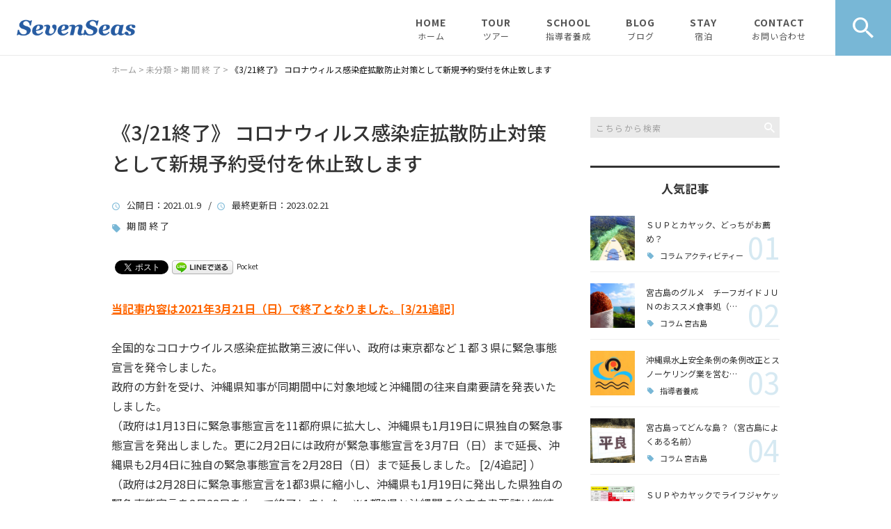

--- FILE ---
content_type: text/html; charset=UTF-8
request_url: https://7miyako.com/%E6%9C%AA%E5%88%86%E9%A1%9E/%E6%9C%9F%E9%96%93%E7%B5%82%E4%BA%86/8657/
body_size: 21538
content:
<!DOCTYPE html>
<html lang="ja">
<head>
<meta charset="UTF-8" />
<meta name="viewport" content="width=device-width, initial-scale=1 viewport-fit=cover">
<meta name="format-detection" content="telephone=no">
<link rel="pingback" href="https://7miyako.com/jetb/xmlrpc.php" />
<link rel="shortcut icon" href="https://7miyako.com/jetb/wp-content/uploads/2020/04/icn.png" />
<link rel="apple-touch-icon-precomposed" href="https://7miyako.com/jetb/wp-content/uploads/2020/04/icn.jpg" />

<title>《3/21終了》 コロナウィルス感染症拡散防止対策として新規予約受付を休止致します | Seven Seas ・ 宮古島ゲストハウス綾道</title>
	<style>img:is([sizes="auto" i], [sizes^="auto," i]) { contain-intrinsic-size: 3000px 1500px }</style>
	
		<!-- All in One SEO 4.9.3 - aioseo.com -->
	<meta name="robots" content="max-snippet:-1, max-image-preview:large, max-video-preview:-1" />
	<meta name="author" content="SevenSeas 管理者"/>
	<meta name="keywords" content="期 間 終 了" />
	<link rel="canonical" href="https://7miyako.com/%e6%9c%aa%e5%88%86%e9%a1%9e/%e6%9c%9f%e9%96%93%e7%b5%82%e4%ba%86/8657/" />
	<meta name="generator" content="All in One SEO (AIOSEO) 4.9.3" />
		<meta property="og:locale" content="ja_JP" />
		<meta property="og:site_name" content="宮古島 エコツアー・SUP・カヤックの店｜Seven Seas" />
		<meta property="og:type" content="article" />
		<meta property="og:title" content="《3/21終了》 コロナウィルス感染症拡散防止対策として新規予約受付を休止致します | Seven Seas ・ 宮古島ゲストハウス綾道" />
		<meta property="og:url" content="https://7miyako.com/%e6%9c%aa%e5%88%86%e9%a1%9e/%e6%9c%9f%e9%96%93%e7%b5%82%e4%ba%86/8657/" />
		<meta property="og:image" content="https://7miyako.com/jetb/wp-content/uploads/2020/06/expired.png" />
		<meta property="og:image:secure_url" content="https://7miyako.com/jetb/wp-content/uploads/2020/06/expired.png" />
		<meta property="og:image:width" content="320" />
		<meta property="og:image:height" content="320" />
		<meta property="article:published_time" content="2021-01-09T00:00:59+00:00" />
		<meta property="article:modified_time" content="2023-02-21T05:41:21+00:00" />
		<meta name="twitter:card" content="summary" />
		<meta name="twitter:title" content="《3/21終了》 コロナウィルス感染症拡散防止対策として新規予約受付を休止致します | Seven Seas ・ 宮古島ゲストハウス綾道" />
		<meta name="twitter:image" content="https://7miyako.com/jetb/wp-content/uploads/2020/06/expired.png" />
		<script type="application/ld+json" class="aioseo-schema">
			{"@context":"https:\/\/schema.org","@graph":[{"@type":"Article","@id":"https:\/\/7miyako.com\/%e6%9c%aa%e5%88%86%e9%a1%9e\/%e6%9c%9f%e9%96%93%e7%b5%82%e4%ba%86\/8657\/#article","name":"\u300a3\/21\u7d42\u4e86\u300b \u30b3\u30ed\u30ca\u30a6\u30a3\u30eb\u30b9\u611f\u67d3\u75c7\u62e1\u6563\u9632\u6b62\u5bfe\u7b56\u3068\u3057\u3066\u65b0\u898f\u4e88\u7d04\u53d7\u4ed8\u3092\u4f11\u6b62\u81f4\u3057\u307e\u3059 | Seven Seas \u30fb \u5bae\u53e4\u5cf6\u30b2\u30b9\u30c8\u30cf\u30a6\u30b9\u7dbe\u9053","headline":"\u300a3\/21\u7d42\u4e86\u300b \u30b3\u30ed\u30ca\u30a6\u30a3\u30eb\u30b9\u611f\u67d3\u75c7\u62e1\u6563\u9632\u6b62\u5bfe\u7b56\u3068\u3057\u3066\u65b0\u898f\u4e88\u7d04\u53d7\u4ed8\u3092\u4f11\u6b62\u81f4\u3057\u307e\u3059","author":{"@id":"https:\/\/7miyako.com\/author\/y23140\/#author"},"publisher":{"@id":"https:\/\/7miyako.com\/#organization"},"image":{"@type":"ImageObject","url":"https:\/\/i0.wp.com\/7miyako.com\/jetb\/wp-content\/uploads\/2020\/06\/expired.png?fit=320%2C320&ssl=1","width":320,"height":320},"datePublished":"2021-01-09T09:00:59+09:00","dateModified":"2023-02-21T14:41:21+09:00","inLanguage":"ja","mainEntityOfPage":{"@id":"https:\/\/7miyako.com\/%e6%9c%aa%e5%88%86%e9%a1%9e\/%e6%9c%9f%e9%96%93%e7%b5%82%e4%ba%86\/8657\/#webpage"},"isPartOf":{"@id":"https:\/\/7miyako.com\/%e6%9c%aa%e5%88%86%e9%a1%9e\/%e6%9c%9f%e9%96%93%e7%b5%82%e4%ba%86\/8657\/#webpage"},"articleSection":"\u671f \u9593 \u7d42 \u4e86"},{"@type":"BreadcrumbList","@id":"https:\/\/7miyako.com\/%e6%9c%aa%e5%88%86%e9%a1%9e\/%e6%9c%9f%e9%96%93%e7%b5%82%e4%ba%86\/8657\/#breadcrumblist","itemListElement":[{"@type":"ListItem","@id":"https:\/\/7miyako.com#listItem","position":1,"name":"\u30db\u30fc\u30e0","item":"https:\/\/7miyako.com","nextItem":{"@type":"ListItem","@id":"https:\/\/7miyako.com\/category\/%e6%9c%aa%e5%88%86%e9%a1%9e\/#listItem","name":"\u672a\u5206\u985e"}},{"@type":"ListItem","@id":"https:\/\/7miyako.com\/category\/%e6%9c%aa%e5%88%86%e9%a1%9e\/#listItem","position":2,"name":"\u672a\u5206\u985e","item":"https:\/\/7miyako.com\/category\/%e6%9c%aa%e5%88%86%e9%a1%9e\/","nextItem":{"@type":"ListItem","@id":"https:\/\/7miyako.com\/category\/%e6%9c%aa%e5%88%86%e9%a1%9e\/%e6%9c%9f%e9%96%93%e7%b5%82%e4%ba%86\/#listItem","name":"\u671f \u9593 \u7d42 \u4e86"},"previousItem":{"@type":"ListItem","@id":"https:\/\/7miyako.com#listItem","name":"\u30db\u30fc\u30e0"}},{"@type":"ListItem","@id":"https:\/\/7miyako.com\/category\/%e6%9c%aa%e5%88%86%e9%a1%9e\/%e6%9c%9f%e9%96%93%e7%b5%82%e4%ba%86\/#listItem","position":3,"name":"\u671f \u9593 \u7d42 \u4e86","item":"https:\/\/7miyako.com\/category\/%e6%9c%aa%e5%88%86%e9%a1%9e\/%e6%9c%9f%e9%96%93%e7%b5%82%e4%ba%86\/","nextItem":{"@type":"ListItem","@id":"https:\/\/7miyako.com\/%e6%9c%aa%e5%88%86%e9%a1%9e\/%e6%9c%9f%e9%96%93%e7%b5%82%e4%ba%86\/8657\/#listItem","name":"\u300a3\/21\u7d42\u4e86\u300b \u30b3\u30ed\u30ca\u30a6\u30a3\u30eb\u30b9\u611f\u67d3\u75c7\u62e1\u6563\u9632\u6b62\u5bfe\u7b56\u3068\u3057\u3066\u65b0\u898f\u4e88\u7d04\u53d7\u4ed8\u3092\u4f11\u6b62\u81f4\u3057\u307e\u3059"},"previousItem":{"@type":"ListItem","@id":"https:\/\/7miyako.com\/category\/%e6%9c%aa%e5%88%86%e9%a1%9e\/#listItem","name":"\u672a\u5206\u985e"}},{"@type":"ListItem","@id":"https:\/\/7miyako.com\/%e6%9c%aa%e5%88%86%e9%a1%9e\/%e6%9c%9f%e9%96%93%e7%b5%82%e4%ba%86\/8657\/#listItem","position":4,"name":"\u300a3\/21\u7d42\u4e86\u300b \u30b3\u30ed\u30ca\u30a6\u30a3\u30eb\u30b9\u611f\u67d3\u75c7\u62e1\u6563\u9632\u6b62\u5bfe\u7b56\u3068\u3057\u3066\u65b0\u898f\u4e88\u7d04\u53d7\u4ed8\u3092\u4f11\u6b62\u81f4\u3057\u307e\u3059","previousItem":{"@type":"ListItem","@id":"https:\/\/7miyako.com\/category\/%e6%9c%aa%e5%88%86%e9%a1%9e\/%e6%9c%9f%e9%96%93%e7%b5%82%e4%ba%86\/#listItem","name":"\u671f \u9593 \u7d42 \u4e86"}}]},{"@type":"Organization","@id":"https:\/\/7miyako.com\/#organization","name":"Seven Seas","description":"Seven Seas\u3067\u306f\u3001\u5bae\u53e4\u5cf6\u306e\u81ea\u7136\u3084\u6b74\u53f2\u3001\u6587\u5316\u306b\u89e6\u308c\u3066\u9802\u304f\u305f\u3081\u306b\u3001\u8cea\u3092\u8ffd\u6c42\u3057\u305f\u30a8\u30b3\u30c4\u30a2\u30fc\u3068\u30ab\u30e4\u30c3\u30af\u30c4\u30a2\u30fc\u3092\u5b9f\u65bd\u3057\u3066\u304a\u308a\u307e\u3059\u3002\u305d\u306e\u65e5\u304a\u5ba2\u69d8\u304c\u697d\u3057\u3081\u308b\u30b3\u30f3\u30c7\u30a3\u30b7\u30e7\u30f3\u304b\u3069\u3046\u304b\u3067\u3001\u4e2d\u6b62\u3084\u30d7\u30ed\u30b0\u30e9\u30e0\u5909\u66f4\u3001\u30a2\u30ec\u30f3\u30b8\u3092\u63d0\u6848\u3059\u308b\u4e8b\u3082\u3042\u308a\u307e\u3059\u3002\u305d\u306e\u4ed6\u3001\u77ed\u671f\u6ede\u5728\u304b\u3089\u4f7f\u3048\u308b\u30b2\u30b9\u30c8\u30cf\u30a6\u30b9\u3084\u3001\u8b1b\u5e2b\u30fb\u30ac\u30a4\u30c9\u6d3e\u9063\u306e\u4e8b\u696d\u3082\u884c\u3063\u3066\u304a\u308a\u307e\u3059\u3002","url":"https:\/\/7miyako.com\/","logo":{"@type":"ImageObject","url":"https:\/\/i0.wp.com\/7miyako.com\/jetb\/wp-content\/uploads\/2020\/04\/no_image2.jpg?fit=400%2C400&ssl=1","@id":"https:\/\/7miyako.com\/%e6%9c%aa%e5%88%86%e9%a1%9e\/%e6%9c%9f%e9%96%93%e7%b5%82%e4%ba%86\/8657\/#organizationLogo","width":400,"height":400},"image":{"@id":"https:\/\/7miyako.com\/%e6%9c%aa%e5%88%86%e9%a1%9e\/%e6%9c%9f%e9%96%93%e7%b5%82%e4%ba%86\/8657\/#organizationLogo"}},{"@type":"Person","@id":"https:\/\/7miyako.com\/author\/y23140\/#author","url":"https:\/\/7miyako.com\/author\/y23140\/","name":"SevenSeas \u7ba1\u7406\u8005","image":{"@type":"ImageObject","@id":"https:\/\/7miyako.com\/%e6%9c%aa%e5%88%86%e9%a1%9e\/%e6%9c%9f%e9%96%93%e7%b5%82%e4%ba%86\/8657\/#authorImage","url":"https:\/\/secure.gravatar.com\/avatar\/75c4327c203b0c026cb8854e896e591c4cb73a06a238fed208a71aa6ddfffa1b?s=96&d=mm&r=g","width":96,"height":96,"caption":"SevenSeas \u7ba1\u7406\u8005"}},{"@type":"WebPage","@id":"https:\/\/7miyako.com\/%e6%9c%aa%e5%88%86%e9%a1%9e\/%e6%9c%9f%e9%96%93%e7%b5%82%e4%ba%86\/8657\/#webpage","url":"https:\/\/7miyako.com\/%e6%9c%aa%e5%88%86%e9%a1%9e\/%e6%9c%9f%e9%96%93%e7%b5%82%e4%ba%86\/8657\/","name":"\u300a3\/21\u7d42\u4e86\u300b \u30b3\u30ed\u30ca\u30a6\u30a3\u30eb\u30b9\u611f\u67d3\u75c7\u62e1\u6563\u9632\u6b62\u5bfe\u7b56\u3068\u3057\u3066\u65b0\u898f\u4e88\u7d04\u53d7\u4ed8\u3092\u4f11\u6b62\u81f4\u3057\u307e\u3059 | Seven Seas \u30fb \u5bae\u53e4\u5cf6\u30b2\u30b9\u30c8\u30cf\u30a6\u30b9\u7dbe\u9053","inLanguage":"ja","isPartOf":{"@id":"https:\/\/7miyako.com\/#website"},"breadcrumb":{"@id":"https:\/\/7miyako.com\/%e6%9c%aa%e5%88%86%e9%a1%9e\/%e6%9c%9f%e9%96%93%e7%b5%82%e4%ba%86\/8657\/#breadcrumblist"},"author":{"@id":"https:\/\/7miyako.com\/author\/y23140\/#author"},"creator":{"@id":"https:\/\/7miyako.com\/author\/y23140\/#author"},"image":{"@type":"ImageObject","url":"https:\/\/i0.wp.com\/7miyako.com\/jetb\/wp-content\/uploads\/2020\/06\/expired.png?fit=320%2C320&ssl=1","@id":"https:\/\/7miyako.com\/%e6%9c%aa%e5%88%86%e9%a1%9e\/%e6%9c%9f%e9%96%93%e7%b5%82%e4%ba%86\/8657\/#mainImage","width":320,"height":320},"primaryImageOfPage":{"@id":"https:\/\/7miyako.com\/%e6%9c%aa%e5%88%86%e9%a1%9e\/%e6%9c%9f%e9%96%93%e7%b5%82%e4%ba%86\/8657\/#mainImage"},"datePublished":"2021-01-09T09:00:59+09:00","dateModified":"2023-02-21T14:41:21+09:00"},{"@type":"WebSite","@id":"https:\/\/7miyako.com\/#website","url":"https:\/\/7miyako.com\/","name":"Seven Seas","description":"Seven Seas\u3067\u306f\u3001\u5bae\u53e4\u5cf6\u306e\u81ea\u7136\u3084\u6b74\u53f2\u3001\u6587\u5316\u306b\u89e6\u308c\u3066\u9802\u304f\u305f\u3081\u306b\u3001\u8cea\u3092\u8ffd\u6c42\u3057\u305f\u30a8\u30b3\u30c4\u30a2\u30fc\u3068\u30ab\u30e4\u30c3\u30af\u30c4\u30a2\u30fc\u3092\u5b9f\u65bd\u3057\u3066\u304a\u308a\u307e\u3059\u3002\u305d\u306e\u65e5\u304a\u5ba2\u69d8\u304c\u697d\u3057\u3081\u308b\u30b3\u30f3\u30c7\u30a3\u30b7\u30e7\u30f3\u304b\u3069\u3046\u304b\u3067\u3001\u4e2d\u6b62\u3084\u30d7\u30ed\u30b0\u30e9\u30e0\u5909\u66f4\u3001\u30a2\u30ec\u30f3\u30b8\u3092\u63d0\u6848\u3059\u308b\u4e8b\u3082\u3042\u308a\u307e\u3059\u3002\u305d\u306e\u4ed6\u3001\u77ed\u671f\u6ede\u5728\u304b\u3089\u4f7f\u3048\u308b\u30b2\u30b9\u30c8\u30cf\u30a6\u30b9\u3084\u3001\u8b1b\u5e2b\u30fb\u30ac\u30a4\u30c9\u6d3e\u9063\u306e\u4e8b\u696d\u3082\u884c\u3063\u3066\u304a\u308a\u307e\u3059\u3002","inLanguage":"ja","publisher":{"@id":"https:\/\/7miyako.com\/#organization"}}]}
		</script>
		<!-- All in One SEO -->

<link rel='dns-prefetch' href='//yubinbango.github.io' />
<link rel='dns-prefetch' href='//static.addtoany.com' />
<link rel='dns-prefetch' href='//stats.wp.com' />
<link rel='preconnect' href='//c0.wp.com' />
<link rel='preconnect' href='//i0.wp.com' />
<link rel="alternate" type="application/rss+xml" title="Seven Seas &raquo; フィード" href="https://7miyako.com/feed/" />
<link rel="alternate" type="application/rss+xml" title="Seven Seas &raquo; コメントフィード" href="https://7miyako.com/comments/feed/" />
		<!-- This site uses the Google Analytics by MonsterInsights plugin v9.11.1 - Using Analytics tracking - https://www.monsterinsights.com/ -->
		<!-- Note: MonsterInsights is not currently configured on this site. The site owner needs to authenticate with Google Analytics in the MonsterInsights settings panel. -->
					<!-- No tracking code set -->
				<!-- / Google Analytics by MonsterInsights -->
		<script type="text/javascript">
/* <![CDATA[ */
window._wpemojiSettings = {"baseUrl":"https:\/\/s.w.org\/images\/core\/emoji\/16.0.1\/72x72\/","ext":".png","svgUrl":"https:\/\/s.w.org\/images\/core\/emoji\/16.0.1\/svg\/","svgExt":".svg","source":{"concatemoji":"https:\/\/7miyako.com\/jetb\/wp-includes\/js\/wp-emoji-release.min.js?ver=6.8.3"}};
/*! This file is auto-generated */
!function(s,n){var o,i,e;function c(e){try{var t={supportTests:e,timestamp:(new Date).valueOf()};sessionStorage.setItem(o,JSON.stringify(t))}catch(e){}}function p(e,t,n){e.clearRect(0,0,e.canvas.width,e.canvas.height),e.fillText(t,0,0);var t=new Uint32Array(e.getImageData(0,0,e.canvas.width,e.canvas.height).data),a=(e.clearRect(0,0,e.canvas.width,e.canvas.height),e.fillText(n,0,0),new Uint32Array(e.getImageData(0,0,e.canvas.width,e.canvas.height).data));return t.every(function(e,t){return e===a[t]})}function u(e,t){e.clearRect(0,0,e.canvas.width,e.canvas.height),e.fillText(t,0,0);for(var n=e.getImageData(16,16,1,1),a=0;a<n.data.length;a++)if(0!==n.data[a])return!1;return!0}function f(e,t,n,a){switch(t){case"flag":return n(e,"\ud83c\udff3\ufe0f\u200d\u26a7\ufe0f","\ud83c\udff3\ufe0f\u200b\u26a7\ufe0f")?!1:!n(e,"\ud83c\udde8\ud83c\uddf6","\ud83c\udde8\u200b\ud83c\uddf6")&&!n(e,"\ud83c\udff4\udb40\udc67\udb40\udc62\udb40\udc65\udb40\udc6e\udb40\udc67\udb40\udc7f","\ud83c\udff4\u200b\udb40\udc67\u200b\udb40\udc62\u200b\udb40\udc65\u200b\udb40\udc6e\u200b\udb40\udc67\u200b\udb40\udc7f");case"emoji":return!a(e,"\ud83e\udedf")}return!1}function g(e,t,n,a){var r="undefined"!=typeof WorkerGlobalScope&&self instanceof WorkerGlobalScope?new OffscreenCanvas(300,150):s.createElement("canvas"),o=r.getContext("2d",{willReadFrequently:!0}),i=(o.textBaseline="top",o.font="600 32px Arial",{});return e.forEach(function(e){i[e]=t(o,e,n,a)}),i}function t(e){var t=s.createElement("script");t.src=e,t.defer=!0,s.head.appendChild(t)}"undefined"!=typeof Promise&&(o="wpEmojiSettingsSupports",i=["flag","emoji"],n.supports={everything:!0,everythingExceptFlag:!0},e=new Promise(function(e){s.addEventListener("DOMContentLoaded",e,{once:!0})}),new Promise(function(t){var n=function(){try{var e=JSON.parse(sessionStorage.getItem(o));if("object"==typeof e&&"number"==typeof e.timestamp&&(new Date).valueOf()<e.timestamp+604800&&"object"==typeof e.supportTests)return e.supportTests}catch(e){}return null}();if(!n){if("undefined"!=typeof Worker&&"undefined"!=typeof OffscreenCanvas&&"undefined"!=typeof URL&&URL.createObjectURL&&"undefined"!=typeof Blob)try{var e="postMessage("+g.toString()+"("+[JSON.stringify(i),f.toString(),p.toString(),u.toString()].join(",")+"));",a=new Blob([e],{type:"text/javascript"}),r=new Worker(URL.createObjectURL(a),{name:"wpTestEmojiSupports"});return void(r.onmessage=function(e){c(n=e.data),r.terminate(),t(n)})}catch(e){}c(n=g(i,f,p,u))}t(n)}).then(function(e){for(var t in e)n.supports[t]=e[t],n.supports.everything=n.supports.everything&&n.supports[t],"flag"!==t&&(n.supports.everythingExceptFlag=n.supports.everythingExceptFlag&&n.supports[t]);n.supports.everythingExceptFlag=n.supports.everythingExceptFlag&&!n.supports.flag,n.DOMReady=!1,n.readyCallback=function(){n.DOMReady=!0}}).then(function(){return e}).then(function(){var e;n.supports.everything||(n.readyCallback(),(e=n.source||{}).concatemoji?t(e.concatemoji):e.wpemoji&&e.twemoji&&(t(e.twemoji),t(e.wpemoji)))}))}((window,document),window._wpemojiSettings);
/* ]]> */
</script>
<link rel='stylesheet' id='colorbox-theme1-css' href='https://7miyako.com/jetb/wp-content/plugins/jquery-colorbox/themes/theme1/colorbox.css?ver=4.6.2' type='text/css' media='screen' />
<style id='wp-emoji-styles-inline-css' type='text/css'>

	img.wp-smiley, img.emoji {
		display: inline !important;
		border: none !important;
		box-shadow: none !important;
		height: 1em !important;
		width: 1em !important;
		margin: 0 0.07em !important;
		vertical-align: -0.1em !important;
		background: none !important;
		padding: 0 !important;
	}
</style>
<link rel='stylesheet' id='wp-block-library-css' href='https://c0.wp.com/c/6.8.3/wp-includes/css/dist/block-library/style.min.css' type='text/css' media='all' />
<style id='wp-block-library-theme-inline-css' type='text/css'>
.wp-block-audio :where(figcaption){color:#555;font-size:13px;text-align:center}.is-dark-theme .wp-block-audio :where(figcaption){color:#ffffffa6}.wp-block-audio{margin:0 0 1em}.wp-block-code{border:1px solid #ccc;border-radius:4px;font-family:Menlo,Consolas,monaco,monospace;padding:.8em 1em}.wp-block-embed :where(figcaption){color:#555;font-size:13px;text-align:center}.is-dark-theme .wp-block-embed :where(figcaption){color:#ffffffa6}.wp-block-embed{margin:0 0 1em}.blocks-gallery-caption{color:#555;font-size:13px;text-align:center}.is-dark-theme .blocks-gallery-caption{color:#ffffffa6}:root :where(.wp-block-image figcaption){color:#555;font-size:13px;text-align:center}.is-dark-theme :root :where(.wp-block-image figcaption){color:#ffffffa6}.wp-block-image{margin:0 0 1em}.wp-block-pullquote{border-bottom:4px solid;border-top:4px solid;color:currentColor;margin-bottom:1.75em}.wp-block-pullquote cite,.wp-block-pullquote footer,.wp-block-pullquote__citation{color:currentColor;font-size:.8125em;font-style:normal;text-transform:uppercase}.wp-block-quote{border-left:.25em solid;margin:0 0 1.75em;padding-left:1em}.wp-block-quote cite,.wp-block-quote footer{color:currentColor;font-size:.8125em;font-style:normal;position:relative}.wp-block-quote:where(.has-text-align-right){border-left:none;border-right:.25em solid;padding-left:0;padding-right:1em}.wp-block-quote:where(.has-text-align-center){border:none;padding-left:0}.wp-block-quote.is-large,.wp-block-quote.is-style-large,.wp-block-quote:where(.is-style-plain){border:none}.wp-block-search .wp-block-search__label{font-weight:700}.wp-block-search__button{border:1px solid #ccc;padding:.375em .625em}:where(.wp-block-group.has-background){padding:1.25em 2.375em}.wp-block-separator.has-css-opacity{opacity:.4}.wp-block-separator{border:none;border-bottom:2px solid;margin-left:auto;margin-right:auto}.wp-block-separator.has-alpha-channel-opacity{opacity:1}.wp-block-separator:not(.is-style-wide):not(.is-style-dots){width:100px}.wp-block-separator.has-background:not(.is-style-dots){border-bottom:none;height:1px}.wp-block-separator.has-background:not(.is-style-wide):not(.is-style-dots){height:2px}.wp-block-table{margin:0 0 1em}.wp-block-table td,.wp-block-table th{word-break:normal}.wp-block-table :where(figcaption){color:#555;font-size:13px;text-align:center}.is-dark-theme .wp-block-table :where(figcaption){color:#ffffffa6}.wp-block-video :where(figcaption){color:#555;font-size:13px;text-align:center}.is-dark-theme .wp-block-video :where(figcaption){color:#ffffffa6}.wp-block-video{margin:0 0 1em}:root :where(.wp-block-template-part.has-background){margin-bottom:0;margin-top:0;padding:1.25em 2.375em}
</style>
<style id='classic-theme-styles-inline-css' type='text/css'>
/*! This file is auto-generated */
.wp-block-button__link{color:#fff;background-color:#32373c;border-radius:9999px;box-shadow:none;text-decoration:none;padding:calc(.667em + 2px) calc(1.333em + 2px);font-size:1.125em}.wp-block-file__button{background:#32373c;color:#fff;text-decoration:none}
</style>
<link rel='stylesheet' id='aioseo/css/src/vue/standalone/blocks/table-of-contents/global.scss-css' href='https://7miyako.com/jetb/wp-content/plugins/all-in-one-seo-pack/dist/Lite/assets/css/table-of-contents/global.e90f6d47.css?ver=4.9.3' type='text/css' media='all' />
<link rel='stylesheet' id='mediaelement-css' href='https://c0.wp.com/c/6.8.3/wp-includes/js/mediaelement/mediaelementplayer-legacy.min.css' type='text/css' media='all' />
<link rel='stylesheet' id='wp-mediaelement-css' href='https://c0.wp.com/c/6.8.3/wp-includes/js/mediaelement/wp-mediaelement.min.css' type='text/css' media='all' />
<style id='jetpack-sharing-buttons-style-inline-css' type='text/css'>
.jetpack-sharing-buttons__services-list{display:flex;flex-direction:row;flex-wrap:wrap;gap:0;list-style-type:none;margin:5px;padding:0}.jetpack-sharing-buttons__services-list.has-small-icon-size{font-size:12px}.jetpack-sharing-buttons__services-list.has-normal-icon-size{font-size:16px}.jetpack-sharing-buttons__services-list.has-large-icon-size{font-size:24px}.jetpack-sharing-buttons__services-list.has-huge-icon-size{font-size:36px}@media print{.jetpack-sharing-buttons__services-list{display:none!important}}.editor-styles-wrapper .wp-block-jetpack-sharing-buttons{gap:0;padding-inline-start:0}ul.jetpack-sharing-buttons__services-list.has-background{padding:1.25em 2.375em}
</style>
<style id='global-styles-inline-css' type='text/css'>
:root{--wp--preset--aspect-ratio--square: 1;--wp--preset--aspect-ratio--4-3: 4/3;--wp--preset--aspect-ratio--3-4: 3/4;--wp--preset--aspect-ratio--3-2: 3/2;--wp--preset--aspect-ratio--2-3: 2/3;--wp--preset--aspect-ratio--16-9: 16/9;--wp--preset--aspect-ratio--9-16: 9/16;--wp--preset--color--black: #000000;--wp--preset--color--cyan-bluish-gray: #abb8c3;--wp--preset--color--white: #ffffff;--wp--preset--color--pale-pink: #f78da7;--wp--preset--color--vivid-red: #cf2e2e;--wp--preset--color--luminous-vivid-orange: #ff6900;--wp--preset--color--luminous-vivid-amber: #fcb900;--wp--preset--color--light-green-cyan: #7bdcb5;--wp--preset--color--vivid-green-cyan: #00d084;--wp--preset--color--pale-cyan-blue: #8ed1fc;--wp--preset--color--vivid-cyan-blue: #0693e3;--wp--preset--color--vivid-purple: #9b51e0;--wp--preset--gradient--vivid-cyan-blue-to-vivid-purple: linear-gradient(135deg,rgba(6,147,227,1) 0%,rgb(155,81,224) 100%);--wp--preset--gradient--light-green-cyan-to-vivid-green-cyan: linear-gradient(135deg,rgb(122,220,180) 0%,rgb(0,208,130) 100%);--wp--preset--gradient--luminous-vivid-amber-to-luminous-vivid-orange: linear-gradient(135deg,rgba(252,185,0,1) 0%,rgba(255,105,0,1) 100%);--wp--preset--gradient--luminous-vivid-orange-to-vivid-red: linear-gradient(135deg,rgba(255,105,0,1) 0%,rgb(207,46,46) 100%);--wp--preset--gradient--very-light-gray-to-cyan-bluish-gray: linear-gradient(135deg,rgb(238,238,238) 0%,rgb(169,184,195) 100%);--wp--preset--gradient--cool-to-warm-spectrum: linear-gradient(135deg,rgb(74,234,220) 0%,rgb(151,120,209) 20%,rgb(207,42,186) 40%,rgb(238,44,130) 60%,rgb(251,105,98) 80%,rgb(254,248,76) 100%);--wp--preset--gradient--blush-light-purple: linear-gradient(135deg,rgb(255,206,236) 0%,rgb(152,150,240) 100%);--wp--preset--gradient--blush-bordeaux: linear-gradient(135deg,rgb(254,205,165) 0%,rgb(254,45,45) 50%,rgb(107,0,62) 100%);--wp--preset--gradient--luminous-dusk: linear-gradient(135deg,rgb(255,203,112) 0%,rgb(199,81,192) 50%,rgb(65,88,208) 100%);--wp--preset--gradient--pale-ocean: linear-gradient(135deg,rgb(255,245,203) 0%,rgb(182,227,212) 50%,rgb(51,167,181) 100%);--wp--preset--gradient--electric-grass: linear-gradient(135deg,rgb(202,248,128) 0%,rgb(113,206,126) 100%);--wp--preset--gradient--midnight: linear-gradient(135deg,rgb(2,3,129) 0%,rgb(40,116,252) 100%);--wp--preset--font-size--small: 13px;--wp--preset--font-size--medium: 20px;--wp--preset--font-size--large: 36px;--wp--preset--font-size--x-large: 42px;--wp--preset--spacing--20: 0.44rem;--wp--preset--spacing--30: 0.67rem;--wp--preset--spacing--40: 1rem;--wp--preset--spacing--50: 1.5rem;--wp--preset--spacing--60: 2.25rem;--wp--preset--spacing--70: 3.38rem;--wp--preset--spacing--80: 5.06rem;--wp--preset--shadow--natural: 6px 6px 9px rgba(0, 0, 0, 0.2);--wp--preset--shadow--deep: 12px 12px 50px rgba(0, 0, 0, 0.4);--wp--preset--shadow--sharp: 6px 6px 0px rgba(0, 0, 0, 0.2);--wp--preset--shadow--outlined: 6px 6px 0px -3px rgba(255, 255, 255, 1), 6px 6px rgba(0, 0, 0, 1);--wp--preset--shadow--crisp: 6px 6px 0px rgba(0, 0, 0, 1);}:where(.is-layout-flex){gap: 0.5em;}:where(.is-layout-grid){gap: 0.5em;}body .is-layout-flex{display: flex;}.is-layout-flex{flex-wrap: wrap;align-items: center;}.is-layout-flex > :is(*, div){margin: 0;}body .is-layout-grid{display: grid;}.is-layout-grid > :is(*, div){margin: 0;}:where(.wp-block-columns.is-layout-flex){gap: 2em;}:where(.wp-block-columns.is-layout-grid){gap: 2em;}:where(.wp-block-post-template.is-layout-flex){gap: 1.25em;}:where(.wp-block-post-template.is-layout-grid){gap: 1.25em;}.has-black-color{color: var(--wp--preset--color--black) !important;}.has-cyan-bluish-gray-color{color: var(--wp--preset--color--cyan-bluish-gray) !important;}.has-white-color{color: var(--wp--preset--color--white) !important;}.has-pale-pink-color{color: var(--wp--preset--color--pale-pink) !important;}.has-vivid-red-color{color: var(--wp--preset--color--vivid-red) !important;}.has-luminous-vivid-orange-color{color: var(--wp--preset--color--luminous-vivid-orange) !important;}.has-luminous-vivid-amber-color{color: var(--wp--preset--color--luminous-vivid-amber) !important;}.has-light-green-cyan-color{color: var(--wp--preset--color--light-green-cyan) !important;}.has-vivid-green-cyan-color{color: var(--wp--preset--color--vivid-green-cyan) !important;}.has-pale-cyan-blue-color{color: var(--wp--preset--color--pale-cyan-blue) !important;}.has-vivid-cyan-blue-color{color: var(--wp--preset--color--vivid-cyan-blue) !important;}.has-vivid-purple-color{color: var(--wp--preset--color--vivid-purple) !important;}.has-black-background-color{background-color: var(--wp--preset--color--black) !important;}.has-cyan-bluish-gray-background-color{background-color: var(--wp--preset--color--cyan-bluish-gray) !important;}.has-white-background-color{background-color: var(--wp--preset--color--white) !important;}.has-pale-pink-background-color{background-color: var(--wp--preset--color--pale-pink) !important;}.has-vivid-red-background-color{background-color: var(--wp--preset--color--vivid-red) !important;}.has-luminous-vivid-orange-background-color{background-color: var(--wp--preset--color--luminous-vivid-orange) !important;}.has-luminous-vivid-amber-background-color{background-color: var(--wp--preset--color--luminous-vivid-amber) !important;}.has-light-green-cyan-background-color{background-color: var(--wp--preset--color--light-green-cyan) !important;}.has-vivid-green-cyan-background-color{background-color: var(--wp--preset--color--vivid-green-cyan) !important;}.has-pale-cyan-blue-background-color{background-color: var(--wp--preset--color--pale-cyan-blue) !important;}.has-vivid-cyan-blue-background-color{background-color: var(--wp--preset--color--vivid-cyan-blue) !important;}.has-vivid-purple-background-color{background-color: var(--wp--preset--color--vivid-purple) !important;}.has-black-border-color{border-color: var(--wp--preset--color--black) !important;}.has-cyan-bluish-gray-border-color{border-color: var(--wp--preset--color--cyan-bluish-gray) !important;}.has-white-border-color{border-color: var(--wp--preset--color--white) !important;}.has-pale-pink-border-color{border-color: var(--wp--preset--color--pale-pink) !important;}.has-vivid-red-border-color{border-color: var(--wp--preset--color--vivid-red) !important;}.has-luminous-vivid-orange-border-color{border-color: var(--wp--preset--color--luminous-vivid-orange) !important;}.has-luminous-vivid-amber-border-color{border-color: var(--wp--preset--color--luminous-vivid-amber) !important;}.has-light-green-cyan-border-color{border-color: var(--wp--preset--color--light-green-cyan) !important;}.has-vivid-green-cyan-border-color{border-color: var(--wp--preset--color--vivid-green-cyan) !important;}.has-pale-cyan-blue-border-color{border-color: var(--wp--preset--color--pale-cyan-blue) !important;}.has-vivid-cyan-blue-border-color{border-color: var(--wp--preset--color--vivid-cyan-blue) !important;}.has-vivid-purple-border-color{border-color: var(--wp--preset--color--vivid-purple) !important;}.has-vivid-cyan-blue-to-vivid-purple-gradient-background{background: var(--wp--preset--gradient--vivid-cyan-blue-to-vivid-purple) !important;}.has-light-green-cyan-to-vivid-green-cyan-gradient-background{background: var(--wp--preset--gradient--light-green-cyan-to-vivid-green-cyan) !important;}.has-luminous-vivid-amber-to-luminous-vivid-orange-gradient-background{background: var(--wp--preset--gradient--luminous-vivid-amber-to-luminous-vivid-orange) !important;}.has-luminous-vivid-orange-to-vivid-red-gradient-background{background: var(--wp--preset--gradient--luminous-vivid-orange-to-vivid-red) !important;}.has-very-light-gray-to-cyan-bluish-gray-gradient-background{background: var(--wp--preset--gradient--very-light-gray-to-cyan-bluish-gray) !important;}.has-cool-to-warm-spectrum-gradient-background{background: var(--wp--preset--gradient--cool-to-warm-spectrum) !important;}.has-blush-light-purple-gradient-background{background: var(--wp--preset--gradient--blush-light-purple) !important;}.has-blush-bordeaux-gradient-background{background: var(--wp--preset--gradient--blush-bordeaux) !important;}.has-luminous-dusk-gradient-background{background: var(--wp--preset--gradient--luminous-dusk) !important;}.has-pale-ocean-gradient-background{background: var(--wp--preset--gradient--pale-ocean) !important;}.has-electric-grass-gradient-background{background: var(--wp--preset--gradient--electric-grass) !important;}.has-midnight-gradient-background{background: var(--wp--preset--gradient--midnight) !important;}.has-small-font-size{font-size: var(--wp--preset--font-size--small) !important;}.has-medium-font-size{font-size: var(--wp--preset--font-size--medium) !important;}.has-large-font-size{font-size: var(--wp--preset--font-size--large) !important;}.has-x-large-font-size{font-size: var(--wp--preset--font-size--x-large) !important;}
:where(.wp-block-post-template.is-layout-flex){gap: 1.25em;}:where(.wp-block-post-template.is-layout-grid){gap: 1.25em;}
:where(.wp-block-columns.is-layout-flex){gap: 2em;}:where(.wp-block-columns.is-layout-grid){gap: 2em;}
:root :where(.wp-block-pullquote){font-size: 1.5em;line-height: 1.6;}
</style>
<link rel='stylesheet' id='contact-form-7-css' href='https://7miyako.com/jetb/wp-content/plugins/contact-form-7/includes/css/styles.css?ver=6.1.4' type='text/css' media='all' />
<link rel='stylesheet' id='Jet_CMS_style-css' href='https://7miyako.com/jetb/wp-content/themes/Jet_cms_media_c/style.css?ver=6.8.3' type='text/css' media='all' />
<link rel='stylesheet' id='wp-pagenavi-css' href='https://7miyako.com/jetb/wp-content/plugins/wp-pagenavi/pagenavi-css.css?ver=2.70' type='text/css' media='all' />
<link rel='stylesheet' id='tablepress-default-css' href='https://7miyako.com/jetb/wp-content/plugins/tablepress/css/build/default.css?ver=3.2.6' type='text/css' media='all' />
<link rel='stylesheet' id='addtoany-css' href='https://7miyako.com/jetb/wp-content/plugins/add-to-any/addtoany.min.css?ver=1.16' type='text/css' media='all' />
<script type="text/javascript" src="https://c0.wp.com/c/6.8.3/wp-includes/js/jquery/jquery.min.js" id="jquery-core-js"></script>
<script type="text/javascript" src="https://c0.wp.com/c/6.8.3/wp-includes/js/jquery/jquery-migrate.min.js" id="jquery-migrate-js"></script>
<script type="text/javascript" id="colorbox-js-extra">
/* <![CDATA[ */
var jQueryColorboxSettingsArray = {"jQueryColorboxVersion":"4.6.2","colorboxInline":"false","colorboxIframe":"false","colorboxGroupId":"","colorboxTitle":"","colorboxWidth":"false","colorboxHeight":"false","colorboxMaxWidth":"false","colorboxMaxHeight":"false","colorboxSlideshow":"false","colorboxSlideshowAuto":"false","colorboxScalePhotos":"true","colorboxPreloading":"false","colorboxOverlayClose":"true","colorboxLoop":"true","colorboxEscKey":"true","colorboxArrowKey":"true","colorboxScrolling":"true","colorboxOpacity":"0.85","colorboxTransition":"elastic","colorboxSpeed":"350","colorboxSlideshowSpeed":"2500","colorboxClose":"close","colorboxNext":"next","colorboxPrevious":"previous","colorboxSlideshowStart":"start slideshow","colorboxSlideshowStop":"stop slideshow","colorboxCurrent":"{current} of {total} images","colorboxXhrError":"This content failed to load.","colorboxImgError":"This image failed to load.","colorboxImageMaxWidth":"95%","colorboxImageMaxHeight":"95%","colorboxImageHeight":"false","colorboxImageWidth":"false","colorboxLinkHeight":"false","colorboxLinkWidth":"false","colorboxInitialHeight":"100","colorboxInitialWidth":"300","autoColorboxJavaScript":"","autoHideFlash":"","autoColorbox":"true","autoColorboxGalleries":"","addZoomOverlay":"","useGoogleJQuery":"","colorboxAddClassToLinks":""};
/* ]]> */
</script>
<script type="text/javascript" src="https://7miyako.com/jetb/wp-content/plugins/jquery-colorbox/js/jquery.colorbox-min.js?ver=1.4.33" id="colorbox-js"></script>
<script type="text/javascript" src="https://7miyako.com/jetb/wp-content/plugins/jquery-colorbox/js/jquery-colorbox-wrapper-min.js?ver=4.6.2" id="colorbox-wrapper-js"></script>
<script type="text/javascript" id="addtoany-core-js-before">
/* <![CDATA[ */
window.a2a_config=window.a2a_config||{};a2a_config.callbacks=[];a2a_config.overlays=[];a2a_config.templates={};a2a_localize = {
	Share: "共有",
	Save: "ブックマーク",
	Subscribe: "購読",
	Email: "メール",
	Bookmark: "ブックマーク",
	ShowAll: "すべて表示する",
	ShowLess: "小さく表示する",
	FindServices: "サービスを探す",
	FindAnyServiceToAddTo: "追加するサービスを今すぐ探す",
	PoweredBy: "Powered by",
	ShareViaEmail: "メールでシェアする",
	SubscribeViaEmail: "メールで購読する",
	BookmarkInYourBrowser: "ブラウザにブックマーク",
	BookmarkInstructions: "このページをブックマークするには、 Ctrl+D または \u2318+D を押下。",
	AddToYourFavorites: "お気に入りに追加",
	SendFromWebOrProgram: "任意のメールアドレスまたはメールプログラムから送信",
	EmailProgram: "メールプログラム",
	More: "詳細&#8230;",
	ThanksForSharing: "共有ありがとうございます !",
	ThanksForFollowing: "フォローありがとうございます !"
};
/* ]]> */
</script>
<script type="text/javascript" defer src="https://static.addtoany.com/menu/page.js" id="addtoany-core-js"></script>
<script type="text/javascript" defer src="https://7miyako.com/jetb/wp-content/plugins/add-to-any/addtoany.min.js?ver=1.1" id="addtoany-jquery-js"></script>
<link rel="https://api.w.org/" href="https://7miyako.com/wp-json/" /><link rel="alternate" title="JSON" type="application/json" href="https://7miyako.com/wp-json/wp/v2/posts/8657" /><link rel="EditURI" type="application/rsd+xml" title="RSD" href="https://7miyako.com/jetb/xmlrpc.php?rsd" />
<meta name="generator" content="WordPress 6.8.3" />
<link rel='shortlink' href='https://7miyako.com/?p=8657' />
<link rel="alternate" title="oEmbed (JSON)" type="application/json+oembed" href="https://7miyako.com/wp-json/oembed/1.0/embed?url=https%3A%2F%2F7miyako.com%2F%25e6%259c%25aa%25e5%2588%2586%25e9%25a1%259e%2F%25e6%259c%259f%25e9%2596%2593%25e7%25b5%2582%25e4%25ba%2586%2F8657%2F" />
<link rel="alternate" title="oEmbed (XML)" type="text/xml+oembed" href="https://7miyako.com/wp-json/oembed/1.0/embed?url=https%3A%2F%2F7miyako.com%2F%25e6%259c%25aa%25e5%2588%2586%25e9%25a1%259e%2F%25e6%259c%259f%25e9%2596%2593%25e7%25b5%2582%25e4%25ba%2586%2F8657%2F&#038;format=xml" />
	<style>img#wpstats{display:none}</style>
		<!-- Analytics by WP Statistics - https://wp-statistics.com -->

<!-- BEGIN: WP Social Bookmarking Light HEAD --><script>
    (function (d, s, id) {
        var js, fjs = d.getElementsByTagName(s)[0];
        if (d.getElementById(id)) return;
        js = d.createElement(s);
        js.id = id;
        js.src = "//connect.facebook.net/en_US/sdk.js#xfbml=1&version=v2.7";
        fjs.parentNode.insertBefore(js, fjs);
    }(document, 'script', 'facebook-jssdk'));
</script>
<style type="text/css">.wp_social_bookmarking_light{
    border: 0 !important;
    padding: 10px 0 20px 0 !important;
    margin: 0 !important;
}
.wp_social_bookmarking_light div{
    float: left !important;
    border: 0 !important;
    padding: 0 !important;
    margin: 0 5px 0px 0 !important;
    min-height: 30px !important;
    line-height: 18px !important;
    text-indent: 0 !important;
}
.wp_social_bookmarking_light img{
    border: 0 !important;
    padding: 0;
    margin: 0;
    vertical-align: top !important;
}
.wp_social_bookmarking_light_clear{
    clear: both !important;
}
#fb-root{
    display: none;
}
.wsbl_facebook_like iframe{
    max-width: none !important;
}
.wsbl_pinterest a{
    border: 0px !important;
}
</style>
<!-- END: WP Social Bookmarking Light HEAD -->

<link href="https://fonts.googleapis.com/css?family=Noto+Sans+JP:400,500,700&display=swap" rel="stylesheet">

<link rel="stylesheet" href="https://7miyako.com/jetb/wp-content/themes/Jet_cms_media_c/css/icon.css">
<link rel="stylesheet" href="https://fonts.googleapis.com/icon?family=Material+Icons">
<link rel="stylesheet" href="https://7miyako.com/jetb/wp-content/themes/Jet_cms_media_c/css/animate.min.css">

<!--全体共通-->
<link rel="stylesheet" href="https://jetb.co.jp/media-king/c/css/header_footer_side.css">
<link rel="stylesheet" href="https://jetb.co.jp/media-king/c/css/single_page.css">
<link rel="stylesheet" href="https://jetb.co.jp/media-king/c/css/other.css">
<link rel="stylesheet" href="https://jetb.co.jp/media-king/c/css/jetb_announce.css">
<link rel="stylesheet" href="https://jetb.co.jp/media-king/c/css/jetb_maincontents.css">


<link rel="stylesheet" href="https://jetb.co.jp/media-king/c/css/jet_AddQuicktags.css" type="text/css" />
<link rel="stylesheet" href="https://7miyako.com/jetb/wp-content/themes/Jet_cms_media_c/Jet_Tpl_style.css" type="text/css" />
<link rel="stylesheet" href="https://jetb.co.jp/media-king/c/css/common.css" type="text/css" />
<link rel="stylesheet" href="https://7miyako.com/jetb/wp-content/themes/Jet_cms_media_c/custom/custom.css" type="text/css" />

	<!-- Google tag (gtag.js) -->
<script async src="https://www.googletagmanager.com/gtag/js?id=G-41058TKNVB"></script>
<script>
  window.dataLayer = window.dataLayer || [];
  function gtag(){dataLayer.push(arguments);}
  gtag('js', new Date());

  gtag('config', 'G-41058TKNVB');
	gtag('config', 'UA-163717073-13');
</script>
	
</head>
<body class="wp-singular post-template-default single single-post postid-8657 single-format-standard wp-theme-Jet_cms_media_c" ontouchstart="">
	<div id="top" class="allwrapper">
		<header id="upper" class="cf">
			<h1 class="logo">
				<a href="https://7miyako.com/">
					<img src="https://7miyako.com/jetb/wp-content/uploads/2020/04/slogo-1.png" alt="Seven Seas">
				</a>
			</h1>

			<div class="menu-trigger" href="#">
				<div class="trigger_wrap">
					<span></span>
					<span></span>
					<span></span>
					<p>MENU</p>
				</div>
			</div>

			<nav class="g_nav cf">
				
				<ul id="menu-%e3%82%b0%e3%83%ad%e3%83%bc%e3%83%90%e3%83%ab%e3%83%8a%e3%83%93" class="g_nav_menu menu"><li><a href="https://7miyako.com/">HOME<span>ホーム</span></a></li>
<li><a href="https://7miyako.com/sevenseas/">TOUR<span>ツアー</span></a>
<ul class="sub-menu">
	<li><a href="https://7miyako.com/sevenseas/">セブンシーズ ツアー</a></li>
	<li><a href="https://7miyako.com/sevenseas/islandecotour/">１日１組貸切エコツアー</a></li>
	<li><a href="https://7miyako.com/sevenseas/mangrovekayak/">体験マングローブカヤック</a></li>
	<li><a href="https://7miyako.com/sevenseas/introkayak/">体験シーカヤック</a></li>
</ul>
</li>
<li><a href="https://7miyako.com/school/">SCHOOL<span>指導者養成</span></a>
<ul class="sub-menu">
	<li><a href="https://7miyako.com/school/">セブンシーズ 指導者養成</a></li>
	<li><a href="https://7miyako.com/school/lifeguard/">OMSB水難救助員</a></li>
	<li><a href="https://7miyako.com/school/snorkelingguide/">OMSBスノーケリングガイド</a></li>
	<li><a href="https://7miyako.com/school/snorkeleguide/">PADIスノーケルガイド</a></li>
	<li><a href="https://7miyako.com/school/efr/">EFR救急法</a></li>
</ul>
</li>
<li><a href="https://7miyako.com/blog-achive/">BLOG<span>ブログ</span></a></li>
<li><a href="https://7miyako.com/ayantsu/">STAY<span>宿泊</span></a></li>
<li><a href="https://7miyako.com/contact/">CONTACT<span>お問い合わせ</span></a></li>
</ul>
								<div id="head_search_btn" class="pt-A-bg">
					<p class="pt-A"></p>
				</div>
				<div class="head_search_wrap">
					<div class="flex_cont">
						<form action="https://7miyako.com/" method="get" id="head_searchform">
							<input id="head_words" type="text" name="s" placeholder="テキストを入力して検索" />
							<input id="head_searchBtn" type="submit" name="searchBtn" value="&#xf4a5;" />
						</form>
					</div>
				</div>
							</nav>
		</header>
<div id="single_area">
<div class="bread_area">
	<div class="breadcrumbs" typeof="BreadcrumbList" vocab="https://schema.org/">
		<span property="itemListElement" typeof="ListItem"><a property="item" typeof="WebPage" title="Go to Seven Seas." href="https://7miyako.com" class="home" ><span property="name">ホーム</span></a><meta property="position" content="1"></span> &gt; <span property="itemListElement" typeof="ListItem"><a property="item" typeof="WebPage" title="Go to the 未分類 category archives." href="https://7miyako.com/category/%e6%9c%aa%e5%88%86%e9%a1%9e/" class="taxonomy category" ><span property="name">未分類</span></a><meta property="position" content="2"></span> &gt; <span property="itemListElement" typeof="ListItem"><a property="item" typeof="WebPage" title="Go to the 期 間 終 了 category archives." href="https://7miyako.com/category/%e6%9c%aa%e5%88%86%e9%a1%9e/%e6%9c%9f%e9%96%93%e7%b5%82%e4%ba%86/" class="taxonomy category" ><span property="name">期 間 終 了</span></a><meta property="position" content="3"></span> &gt; <span class="post post-post current-item">《3/21終了》 コロナウィルス感染症拡散防止対策として新規予約受付を休止致します</span>	</div>
</div>
<!--▼▼▼▼コンテンツエリア▼▼▼▼-->
<div class="inner cf">
	<main id="single_cont">
		<article class="single_box post_single">
			
			<header class="single_head">
				<h1 class="single_title">《3/21終了》 コロナウィルス感染症拡散防止対策として新規予約受付を休止致します</h1>
				<time class="day_entry">
					<span>公開日</span>：2021.01.9					&ensp;/&ensp;<span>最終更新日</span>：2023.02.21				</time>
				<p class="cat_entry"><a href="https://7miyako.com/category/%e6%9c%aa%e5%88%86%e9%a1%9e/%e6%9c%9f%e9%96%93%e7%b5%82%e4%ba%86/" rel="tag">期 間 終 了</a></p>
				<div class='wp_social_bookmarking_light'>        <div class="wsbl_facebook_like"><div id="fb-root"></div><fb:like href="https://7miyako.com/%e6%9c%aa%e5%88%86%e9%a1%9e/%e6%9c%9f%e9%96%93%e7%b5%82%e4%ba%86/8657/" layout="button_count" action="like" width="100" share="false" show_faces="false" ></fb:like></div>        <div class="wsbl_twitter"><a href="https://twitter.com/share" class="twitter-share-button" data-url="https://7miyako.com/%e6%9c%aa%e5%88%86%e9%a1%9e/%e6%9c%9f%e9%96%93%e7%b5%82%e4%ba%86/8657/" data-text="《3/21終了》 コロナウィルス感染症拡散防止対策として新規予約受付を休止致します">Tweet</a></div>        <div class="wsbl_line"><a href='http://line.me/R/msg/text/?%E3%80%8A3%2F21%E7%B5%82%E4%BA%86%E3%80%8B%20%E3%82%B3%E3%83%AD%E3%83%8A%E3%82%A6%E3%82%A3%E3%83%AB%E3%82%B9%E6%84%9F%E6%9F%93%E7%97%87%E6%8B%A1%E6%95%A3%E9%98%B2%E6%AD%A2%E5%AF%BE%E7%AD%96%E3%81%A8%E3%81%97%E3%81%A6%E6%96%B0%E8%A6%8F%E4%BA%88%E7%B4%84%E5%8F%97%E4%BB%98%E3%82%92%E4%BC%91%E6%AD%A2%E8%87%B4%E3%81%97%E3%81%BE%E3%81%99%0D%0Ahttps%3A%2F%2F7miyako.com%2F%25e6%259c%25aa%25e5%2588%2586%25e9%25a1%259e%2F%25e6%259c%259f%25e9%2596%2593%25e7%25b5%2582%25e4%25ba%2586%2F8657%2F' title='LINEで送る' rel=nofollow class='wp_social_bookmarking_light_a' ><img src='https://7miyako.com/jetb/wp-content/plugins/wp-social-bookmarking-light/public/images/line88x20.png' alt='LINEで送る' title='LINEで送る' width='88' height='20' class='wp_social_bookmarking_light_img' /></a></div>        <div class="wsbl_pocket"><a href="https://getpocket.com/save" class="pocket-btn" data-lang="en" data-save-url="https://7miyako.com/%e6%9c%aa%e5%88%86%e9%a1%9e/%e6%9c%9f%e9%96%93%e7%b5%82%e4%ba%86/8657/" data-pocket-count="none" data-pocket-align="left" >Pocket</a><script type="text/javascript">!function(d,i){if(!d.getElementById(i)){var j=d.createElement("script");j.id=i;j.src="https://widgets.getpocket.com/v1/j/btn.js?v=1";var w=d.getElementById(i);d.body.appendChild(j);}}(document,"pocket-btn-js");</script></div></div>
<br class='wp_social_bookmarking_light_clear' />
			</header>
			<section class="single_text the_text">
				<p><span style="color: #ff6600;"><span style="text-decoration: underline;"><strong>当記事内容は2021年3月21日（日）で終了となりました。[3/21追記]</strong></span></span></p>
<p>&nbsp;</p>
<p>全国的なコロナウイルス感染症拡散第三波に伴い、政府は東京都など１都３県に緊急事態宣言を発令しました。</p>
<p>政府の方針を受け、沖縄県知事が同期間中に対象地域と沖縄間の往来自粛要請を発表いたしました。</p>
<p>（政府は1月13日に緊急事態宣言を11都府県に拡大し、沖縄県も1月19日に県独自の緊急事態宣言を発出しました。更に2月2日には政府が緊急事態宣言を3月7日（日）まで延長、沖縄県も2月4日に独自の緊急事態宣言を2月28日（日）まで延長しました。 [2/4追記] ）</p>
<p>（政府は2月28日に緊急事態宣言を1都3県に縮小し、沖縄県も1月19日に発出した県独自の緊急事態宣言を2月28日をもって終了しました。※1都3県と沖縄間の往来自粛要請は継続  [3/1追記] ）</p>
<p><strong>（政府は3月5日に緊急事態宣言を3月21日（日）まで延長しました。※沖縄県による1都3県と沖縄間の往来自粛要請は継続  [3/6追記] ）</strong></p>
<p>県の発表を踏まえ、セブンシーズ・ゲストハウス綾道では、三度苦渋の決断をし、<del>本日2021年1月9日（土）～2月7日（日）</del>　<del>2021年1月9日（土）～3月7日（日）</del>　<strong>2021年1月9日（土）～3月21日（日）[3/6修正] </strong>の間、沖縄県外からの新規予約受付を休止させて頂くことといたしました。</p>
<p><del>（沖縄県が県独自の緊急事態宣言で、県内離島との不要不急の往来の自粛を要請している間は、沖縄県内からの新規予約も受付を休止いたします。 [2/4追記] ）</del><strong> [3/1修正] </strong></p>
<p>ご迷惑をおかけいたしますが、ご理解の程よろしくお願いいたします。</p>
<p>&nbsp;</p>
<p>再度、感染拡大を防ぐことに努め、再び皆さまを笑顔でお迎えできる日が早く来ることを願っています。</p>
<p>&nbsp;</p>
<p>&nbsp;</p>
<p>・例年、１月後半に夏期プログラムの予約受付を再開いたしますが、昨今の状況を踏まえて2021年の夏期プログラム再開日は現時点未決定としておりますので、新規予約受付休止期間終了時に改めてご案内した上で予約を再開させていただきます。</p>
<p>・新規予約受付休止期間中で当サイトからご予約いただいた既存予約に関しては、キャンセルされた場合にキャンセルチャージはかからないものと致します。（各予約サイト、OTAからのご予約は、各予約サイト、OTAのキャンセルチャージ規約に準じます）</p>
<p>・<del>2021年2月8日（月）</del>　<del>2021年3月8日（月）</del>　<strong>2021年3月22日（月）[3/6修正]</strong> 以降のご予約はお受けいたしますが、沖縄県の往来自粛要請や、その他の状況により新規予約受付休止期間を延長する場合があり（その場合は改めて当サイトでお知らせいたします）、その際はご予約をキャンセルとさせていただきます。</p>
<p>・新規予約受付休止期間中は、沖縄県内からの予約のツアー及び講習以外のブログ記事投稿も休止いたします。</p>
<p>・予約カレンダーは使用できない状況にしておりますので、沖縄県内の方でツアー参加をご検討の方は電話でお問い合わせください。電話番号：080-5659-4189</p>
<p>&nbsp;</p>
<p><a href="https://7miyako.com/pickup/8709/"><span style="color: #ff6600;"><span style="text-decoration: underline;"><strong>当記事内容は2021年3月21日（日）で終了となりました。[3/21追記]</strong></span></span></a></p>
			</section><!--END blog_text-->

						
			<!--Auther-->
						
			
			<div class="comments_area">
				
<!-- You can start editing here. -->


			<!-- If comments are closed. -->
		<p class="nocomments">コメントは受け付けていません。</p>

	
			</div>

			<div class='wp_social_bookmarking_light'>        <div class="wsbl_facebook_like"><div id="fb-root"></div><fb:like href="https://7miyako.com/%e6%9c%aa%e5%88%86%e9%a1%9e/%e6%9c%9f%e9%96%93%e7%b5%82%e4%ba%86/8657/" layout="button_count" action="like" width="100" share="false" show_faces="false" ></fb:like></div>        <div class="wsbl_twitter"><a href="https://twitter.com/share" class="twitter-share-button" data-url="https://7miyako.com/%e6%9c%aa%e5%88%86%e9%a1%9e/%e6%9c%9f%e9%96%93%e7%b5%82%e4%ba%86/8657/" data-text="《3/21終了》 コロナウィルス感染症拡散防止対策として新規予約受付を休止致します">Tweet</a></div>        <div class="wsbl_line"><a href='http://line.me/R/msg/text/?%E3%80%8A3%2F21%E7%B5%82%E4%BA%86%E3%80%8B%20%E3%82%B3%E3%83%AD%E3%83%8A%E3%82%A6%E3%82%A3%E3%83%AB%E3%82%B9%E6%84%9F%E6%9F%93%E7%97%87%E6%8B%A1%E6%95%A3%E9%98%B2%E6%AD%A2%E5%AF%BE%E7%AD%96%E3%81%A8%E3%81%97%E3%81%A6%E6%96%B0%E8%A6%8F%E4%BA%88%E7%B4%84%E5%8F%97%E4%BB%98%E3%82%92%E4%BC%91%E6%AD%A2%E8%87%B4%E3%81%97%E3%81%BE%E3%81%99%0D%0Ahttps%3A%2F%2F7miyako.com%2F%25e6%259c%25aa%25e5%2588%2586%25e9%25a1%259e%2F%25e6%259c%259f%25e9%2596%2593%25e7%25b5%2582%25e4%25ba%2586%2F8657%2F' title='LINEで送る' rel=nofollow class='wp_social_bookmarking_light_a' ><img src='https://7miyako.com/jetb/wp-content/plugins/wp-social-bookmarking-light/public/images/line88x20.png' alt='LINEで送る' title='LINEで送る' width='88' height='20' class='wp_social_bookmarking_light_img' /></a></div>        <div class="wsbl_pocket"><a href="https://getpocket.com/save" class="pocket-btn" data-lang="en" data-save-url="https://7miyako.com/%e6%9c%aa%e5%88%86%e9%a1%9e/%e6%9c%9f%e9%96%93%e7%b5%82%e4%ba%86/8657/" data-pocket-count="none" data-pocket-align="left" >Pocket</a><script type="text/javascript">!function(d,i){if(!d.getElementById(i)){var j=d.createElement("script");j.id=i;j.src="https://widgets.getpocket.com/v1/j/btn.js?v=1";var w=d.getElementById(i);d.body.appendChild(j);}}(document,"pocket-btn-js");</script></div></div>
<br class='wp_social_bookmarking_light_clear' />

			
									<div class="pn_pager on">
				<div class="pre_p">
					<p>前の記事へ</p><div class="txt_l"><span>«</span> <a href="https://7miyako.com/%e6%9c%aa%e5%88%86%e9%a1%9e/%e6%9c%9f%e9%96%93%e7%b5%82%e4%ba%86/8577/" rel="prev">2020年 ツアーのブログ・宣材写真を共有した皆様へお知らせ</a></div>				</div>
				<div class="next_p">
					<p>次の記事へ</p><div class="txt_r"><a href="https://7miyako.com/%e6%9c%aa%e5%88%86%e9%a1%9e/%e6%9c%9f%e9%96%93%e7%b5%82%e4%ba%86/8824/" rel="next">《終了》次回OMSB水難救助員講習の日程は2021年4月12〜14日</a> <span>»</span></div>				</div>
			</div>
			
					</article><!--end blog_box-->

		<script type="application/ld+json">
			{
				"@context": "http://schema.org",
				"@type": "BlogPosting",
				"mainEntityOfPage":{
				"@type":"WebPage",
				"@id":"https://7miyako.com/%e6%9c%aa%e5%88%86%e9%a1%9e/%e6%9c%9f%e9%96%93%e7%b5%82%e4%ba%86/8657/"
			},
			"headline":"《3/21終了》 コロナウィルス感染症拡散防止対策として新規予約受付を休止致します",
			"image": [
				""
			],
			"datePublished": "2021-01-09T09:00:59+09:00",
			"dateModified": "2023-02-21T14:41:21+09:00",
			"author": {
			"@type": "Person", //組織の場合は"Organization"と記入
				"name": "SevenSeas 管理者"
			},
			"publisher": {
				"@type": "Person", //個人の場合は"Person"と記入
				"name": "SevenSeas",
				"logo": {
					"@type": "ImageObject",
					"url": "https://7miyako.com/jetb/wp-content/uploads/2020/04/slogo-1.png"
				}
			},
			"description": "当記事内容は2021年3月21日（日）で終了となりました。[3/21追記] &nbsp; 全国的なコロナウイルス感染症拡散第三波に伴い、政府は東京都など１都３県に緊急事態宣言を発令しました。 政府の方針を受け、沖縄県知事…"
			}
		</script>
	</main>

	<aside id="side_bar">
	<div id="secondary">
		<aside class="side_search_form">
			<form action="https://7miyako.com/" method="get" id="searchform2">
	<input id="keywords2" type="text" name="s" id="site_search" placeholder="こちらから検索" />
	<input id="searchBtn2" type="submit" name="searchBtn2" value="&#xf2f5;" />
</form>		</aside>
		<aside class="side_popular_area">
			<h4 class="side_cont_title">人気記事</h4>
			<ul class="side_list">
								
				<li>
					<a class="img_box imgwrap" href="https://7miyako.com/column/activity/4892/" title="ＳＵＰとカヤック、どっちがお薦め？">
													<img width="800" height="600" src="https://i0.wp.com/7miyako.com/jetb/wp-content/uploads/2022/04/20220402sup.jpg?fit=800%2C600&amp;ssl=1" class="attachment-full size-full colorbox-4892  wp-post-image" alt="" decoding="async" loading="lazy" srcset="https://i0.wp.com/7miyako.com/jetb/wp-content/uploads/2022/04/20220402sup.jpg?w=800&amp;ssl=1 800w, https://i0.wp.com/7miyako.com/jetb/wp-content/uploads/2022/04/20220402sup.jpg?resize=300%2C225&amp;ssl=1 300w, https://i0.wp.com/7miyako.com/jetb/wp-content/uploads/2022/04/20220402sup.jpg?resize=768%2C576&amp;ssl=1 768w" sizes="auto, (max-width: 800px) 100vw, 800px" />											</a>
					<div class="entry_box">
						<p class="post_title">
							<a href="https://7miyako.com/column/activity/4892/">
																ＳＵＰとカヤック、どっちがお薦め？															</a>
						</p>
						<p class="cat_box">
							<a href="https://7miyako.com/category/column/activity/" rel="tag">コラム アクティビティー</a>						</p>
					</div>
					<span class="number">
						01					</span>
				</li>
								
				<li>
					<a class="img_box imgwrap" href="https://7miyako.com/column/miyakojima/11475/" title="宮古島のグルメ　チーフガイドＪＵＮのおススメ食事処（Ｂ級グルメ編）">
													<img width="800" height="600" src="https://i0.wp.com/7miyako.com/jetb/wp-content/uploads/2021/12/e3fd4882736378de4dadb26e3cc51917.jpg?fit=800%2C600&amp;ssl=1" class="attachment-full size-full colorbox-11475  wp-post-image" alt="" decoding="async" loading="lazy" srcset="https://i0.wp.com/7miyako.com/jetb/wp-content/uploads/2021/12/e3fd4882736378de4dadb26e3cc51917.jpg?w=800&amp;ssl=1 800w, https://i0.wp.com/7miyako.com/jetb/wp-content/uploads/2021/12/e3fd4882736378de4dadb26e3cc51917.jpg?resize=300%2C225&amp;ssl=1 300w, https://i0.wp.com/7miyako.com/jetb/wp-content/uploads/2021/12/e3fd4882736378de4dadb26e3cc51917.jpg?resize=768%2C576&amp;ssl=1 768w" sizes="auto, (max-width: 800px) 100vw, 800px" />											</a>
					<div class="entry_box">
						<p class="post_title">
							<a href="https://7miyako.com/column/miyakojima/11475/">
																宮古島のグルメ　チーフガイドＪＵＮのおススメ食事処（…															</a>
						</p>
						<p class="cat_box">
							<a href="https://7miyako.com/category/column/miyakojima/" rel="tag">コラム 宮古島</a>						</p>
					</div>
					<span class="number">
						02					</span>
				</li>
								
				<li>
					<a class="img_box imgwrap" href="https://7miyako.com/news/schoolnews/8908/" title="沖縄県水上安全条例の条例改正とスノーケリング業を営む際に関するお知らせ">
													<img width="300" height="300" src="https://i0.wp.com/7miyako.com/jetb/wp-content/uploads/2021/04/20210513.jpg?fit=300%2C300&amp;ssl=1" class="attachment-full size-full colorbox-8908  wp-post-image" alt="" decoding="async" loading="lazy" srcset="https://i0.wp.com/7miyako.com/jetb/wp-content/uploads/2021/04/20210513.jpg?w=300&amp;ssl=1 300w, https://i0.wp.com/7miyako.com/jetb/wp-content/uploads/2021/04/20210513.jpg?resize=150%2C150&amp;ssl=1 150w" sizes="auto, (max-width: 300px) 100vw, 300px" />											</a>
					<div class="entry_box">
						<p class="post_title">
							<a href="https://7miyako.com/news/schoolnews/8908/">
																沖縄県水上安全条例の条例改正とスノーケリング業を営む…															</a>
						</p>
						<p class="cat_box">
							<a href="https://7miyako.com/category/news/schoolnews/" rel="tag">指導者養成</a>						</p>
					</div>
					<span class="number">
						03					</span>
				</li>
								
				<li>
					<a class="img_box imgwrap" href="https://7miyako.com/column/miyakojima/8991/" title="宮古島ってどんな島？（宮古島によくある名前）">
													<img width="800" height="600" src="https://i0.wp.com/7miyako.com/jetb/wp-content/uploads/2021/10/c384b3685c14e147b6e5440e287d3263.jpg?fit=800%2C600&amp;ssl=1" class="attachment-full size-full colorbox-8991  wp-post-image" alt="" decoding="async" loading="lazy" srcset="https://i0.wp.com/7miyako.com/jetb/wp-content/uploads/2021/10/c384b3685c14e147b6e5440e287d3263.jpg?w=800&amp;ssl=1 800w, https://i0.wp.com/7miyako.com/jetb/wp-content/uploads/2021/10/c384b3685c14e147b6e5440e287d3263.jpg?resize=300%2C225&amp;ssl=1 300w, https://i0.wp.com/7miyako.com/jetb/wp-content/uploads/2021/10/c384b3685c14e147b6e5440e287d3263.jpg?resize=768%2C576&amp;ssl=1 768w" sizes="auto, (max-width: 800px) 100vw, 800px" />											</a>
					<div class="entry_box">
						<p class="post_title">
							<a href="https://7miyako.com/column/miyakojima/8991/">
																宮古島ってどんな島？（宮古島によくある名前）															</a>
						</p>
						<p class="cat_box">
							<a href="https://7miyako.com/category/column/miyakojima/" rel="tag">コラム 宮古島</a>						</p>
					</div>
					<span class="number">
						04					</span>
				</li>
								
				<li>
					<a class="img_box imgwrap" href="https://7miyako.com/column/activity/4893/" title="ＳＵＰやカヤックでライフジャケットは必要？">
													<img width="800" height="1136" src="https://i0.wp.com/7miyako.com/jetb/wp-content/uploads/2021/04/20220406ljhyou.jpg?fit=800%2C1136&amp;ssl=1" class="attachment-full size-full colorbox-4893  wp-post-image" alt="" decoding="async" loading="lazy" srcset="https://i0.wp.com/7miyako.com/jetb/wp-content/uploads/2021/04/20220406ljhyou.jpg?w=800&amp;ssl=1 800w, https://i0.wp.com/7miyako.com/jetb/wp-content/uploads/2021/04/20220406ljhyou.jpg?resize=211%2C300&amp;ssl=1 211w, https://i0.wp.com/7miyako.com/jetb/wp-content/uploads/2021/04/20220406ljhyou.jpg?resize=721%2C1024&amp;ssl=1 721w, https://i0.wp.com/7miyako.com/jetb/wp-content/uploads/2021/04/20220406ljhyou.jpg?resize=768%2C1091&amp;ssl=1 768w" sizes="auto, (max-width: 800px) 100vw, 800px" />											</a>
					<div class="entry_box">
						<p class="post_title">
							<a href="https://7miyako.com/column/activity/4893/">
																ＳＵＰやカヤックでライフジャケットは必要？															</a>
						</p>
						<p class="cat_box">
							<a href="https://7miyako.com/category/column/activity/" rel="tag">コラム アクティビティー</a>						</p>
					</div>
					<span class="number">
						05					</span>
				</li>
											</ul>
		</aside>

		<aside class="side_category_list">
			<h4 class="side_cont_title">CATEGORY</h4>
			<ul>
									<li class="cat-item cat-item-100"><a href="https://7miyako.com/category/tourlog/">ツアーBlog</a>
<ul class='children'>
	<li class="cat-item cat-item-101"><a href="https://7miyako.com/category/tourlog/islandecotour/">1日1組貸切エコツアー</a>
	<ul class='children'>
	<li class="cat-item cat-item-128"><a href="https://7miyako.com/category/tourlog/islandecotour/englishtour/">EnglishTourBlog</a>
</li>
	</ul>
</li>
	<li class="cat-item cat-item-103"><a href="https://7miyako.com/category/tourlog/mangrovekayak/">体験マングローブカヤック</a>
</li>
	<li class="cat-item cat-item-104"><a href="https://7miyako.com/category/tourlog/introkayak/">体験シーカヤック</a>
</li>
	<li class="cat-item cat-item-120"><a href="https://7miyako.com/category/tourlog/other/">その他のツアー</a>
</li>
</ul>
</li>
	<li class="cat-item cat-item-108"><a href="https://7miyako.com/category/schoollog/">指導者養成</a>
<ul class='children'>
	<li class="cat-item cat-item-117"><a href="https://7miyako.com/category/schoollog/dispatch/">講師ガイド派遣</a>
</li>
	<li class="cat-item cat-item-109"><a href="https://7miyako.com/category/schoollog/lifeguard/">水難救助員</a>
</li>
	<li class="cat-item cat-item-110"><a href="https://7miyako.com/category/schoollog/snorkelingguide/">スノーケリングガイド</a>
</li>
	<li class="cat-item cat-item-111"><a href="https://7miyako.com/category/schoollog/snorkelguide/">スノーケルガイド</a>
</li>
</ul>
</li>
	<li class="cat-item cat-item-159"><a href="https://7miyako.com/category/ayantsu/">ゲストハウス綾道</a>
</li>
	<li class="cat-item cat-item-127"><a href="https://7miyako.com/category/event/">地域貢献活動</a>
</li>
	<li class="cat-item cat-item-195"><a href="https://7miyako.com/category/sustainability/">持続可能な観光</a>
</li>
	<li class="cat-item cat-item-181"><a href="https://7miyako.com/category/university/">大学</a>
</li>
	<li class="cat-item cat-item-98"><a href="https://7miyako.com/category/column/">コラム</a>
<ul class='children'>
	<li class="cat-item cat-item-119"><a href="https://7miyako.com/category/column/miyakojima/">コラム 宮古島</a>
</li>
	<li class="cat-item cat-item-123"><a href="https://7miyako.com/category/column/activity/">コラム アクティビティー</a>
</li>
	<li class="cat-item cat-item-125"><a href="https://7miyako.com/category/column/nature/">コラム 自然</a>
</li>
	<li class="cat-item cat-item-126"><a href="https://7miyako.com/category/column/job/">コラム 仕事</a>
</li>
	<li class="cat-item cat-item-162"><a href="https://7miyako.com/category/column/environment/">コラム 環境</a>
</li>
</ul>
</li>
	<li class="cat-item cat-item-154"><a href="https://7miyako.com/category/freetalk/">雑談</a>
</li>
	<li class="cat-item cat-item-49"><a href="https://7miyako.com/category/news/">　お知らせ　</a>
<ul class='children'>
	<li class="cat-item cat-item-105"><a href="https://7miyako.com/category/news/tournews/">セブンシーズ</a>
</li>
	<li class="cat-item cat-item-122"><a href="https://7miyako.com/category/news/schoolnews/">指導者養成</a>
</li>
</ul>
</li>
	<li class="cat-item cat-item-190"><a href="https://7miyako.com/category/%e3%81%8a%e7%9f%a5%e3%82%89%e3%81%9b_sevenseassubnews/">　SevenSeas SUB NEWS</a>
</li>
	<li class="cat-item cat-item-179"><a href="https://7miyako.com/category/greeting/">　 ご 挨 拶 　</a>
</li>
	<li class="cat-item cat-item-5"><a href="https://7miyako.com/category/pickup/">注目記事・ピックアップ</a>
</li>
	<li class="cat-item cat-item-152"><a href="https://7miyako.com/category/nextschedule/">指導者養成次回日程</a>
<ul class='children'>
	<li class="cat-item cat-item-113"><a href="https://7miyako.com/category/nextschedule/nextlifeguard/">次回水難救助員</a>
</li>
	<li class="cat-item cat-item-184"><a href="https://7miyako.com/category/nextschedule/nextsnorkelinginstructor/">次回スノーケリングインストラクター</a>
</li>
	<li class="cat-item cat-item-115"><a href="https://7miyako.com/category/nextschedule/nextsnorkelguide/">次回スノーケルガイド</a>
</li>
	<li class="cat-item cat-item-116"><a href="https://7miyako.com/category/nextschedule/nextefr/">次回救急法</a>
</li>
</ul>
</li>
	<li class="cat-item cat-item-166"><a href="https://7miyako.com/category/relatedarticle/">関連記事</a>
</li>
	<li class="cat-item cat-item-164"><a href="https://7miyako.com/category/miyakojimafan/">Miyakojima Fan</a>
<ul class='children'>
	<li class="cat-item cat-item-165"><a href="https://7miyako.com/category/miyakojimafan/englishnews/">English NEWS</a>
</li>
	<li class="cat-item cat-item-129"><a href="https://7miyako.com/category/miyakojimafan/englishcolumn/">English Column</a>
</li>
</ul>
</li>
	<li class="cat-item cat-item-1"><a href="https://7miyako.com/category/%e6%9c%aa%e5%88%86%e9%a1%9e/">未分類</a>
<ul class='children'>
	<li class="cat-item cat-item-149"><a href="https://7miyako.com/category/%e6%9c%aa%e5%88%86%e9%a1%9e/%e4%bd%93%e9%a8%93%e3%83%9e%e3%83%b3%e3%82%b0%e3%83%ad%e3%83%bc%e3%83%96%e3%82%ab%e3%83%a4%e3%83%83%e3%82%af/">体験マングローブカヤック</a>
</li>
	<li class="cat-item cat-item-147"><a href="https://7miyako.com/category/%e6%9c%aa%e5%88%86%e9%a1%9e/sup%e3%82%ab%e3%83%a4%e3%83%83%e3%82%af/">サップカヤック</a>
</li>
	<li class="cat-item cat-item-148"><a href="https://7miyako.com/category/%e6%9c%aa%e5%88%86%e9%a1%9e/%e3%82%b7%e3%83%bc%e3%82%ab%e3%83%a4%e3%83%83%e3%82%af%e3%83%84%e3%83%bc%e3%83%aa%e3%83%b3%e3%82%b0/">シーカヤックツーリング</a>
</li>
	<li class="cat-item cat-item-146"><a href="https://7miyako.com/category/%e6%9c%aa%e5%88%86%e9%a1%9e/%e8%8b%b1%e8%aa%9e%e3%83%84%e3%82%a2%e3%83%bc/">EnglishTour</a>
</li>
	<li class="cat-item cat-item-157"><a href="https://7miyako.com/category/%e6%9c%aa%e5%88%86%e9%a1%9e/%e6%9c%9f%e9%96%93%e7%b5%82%e4%ba%86/">期 間 終 了</a>
</li>
</ul>
</li>
							</ul>
		</aside>

						<aside class="side_tag_list">
			<h4 class="side_cont_title">注目のタグ</h4>

			<ul>
								<li>
					<a href="https://7miyako.com/tag/sup/">
						<span class="pt-A">・</span>SUP					</a>
				</li>
								<li>
					<a href="https://7miyako.com/tag/%e3%82%a2%e3%82%af%e3%83%86%e3%82%a3%e3%83%93%e3%83%86%e3%82%a3%e3%83%bc/">
						<span class="pt-A">・</span>アクティビティー					</a>
				</li>
								<li>
					<a href="https://7miyako.com/tag/%e3%82%a8%e3%82%b3%e3%83%84%e3%82%a2%e3%83%bc/">
						<span class="pt-A">・</span>エコツアー					</a>
				</li>
								<li>
					<a href="https://7miyako.com/tag/%e3%81%8a%e5%9c%9f%e7%94%a3/">
						<span class="pt-A">・</span>お土産					</a>
				</li>
								<li>
					<a href="https://7miyako.com/tag/%e3%82%ab%e3%83%a4%e3%83%83%e3%82%af/">
						<span class="pt-A">・</span>カヤック					</a>
				</li>
								<li>
					<a href="https://7miyako.com/tag/%e3%82%b4%e3%83%ab%e3%83%95/">
						<span class="pt-A">・</span>ゴルフ					</a>
				</li>
								<li>
					<a href="https://7miyako.com/tag/%e3%82%b7%e3%83%a5%e3%83%8e%e3%83%bc%e3%82%b1%e3%83%aa%e3%83%b3%e3%82%b0/">
						<span class="pt-A">・</span>シュノーケリング					</a>
				</li>
								<li>
					<a href="https://7miyako.com/tag/%e3%83%80%e3%82%a4%e3%83%93%e3%83%b3%e3%82%b0/">
						<span class="pt-A">・</span>ダイビング					</a>
				</li>
								<li>
					<a href="https://7miyako.com/tag/%e3%83%93%e3%83%bc%e3%83%81%e3%82%af%e3%83%aa%e3%83%b3%e3%82%a2%e3%83%83%e3%83%97/">
						<span class="pt-A">・</span>ビーチクリンアップ					</a>
				</li>
								<li>
					<a href="https://7miyako.com/tag/%e6%96%b0%e8%a6%8f%e9%96%8b%e5%ba%97%e6%83%85%e5%a0%b1/">
						<span class="pt-A">・</span>新規開店情報					</a>
				</li>
								<li>
					<a href="https://7miyako.com/tag/%e6%a4%8d%e7%89%a9/">
						<span class="pt-A">・</span>植物					</a>
				</li>
								<li>
					<a href="https://7miyako.com/tag/%e6%ad%b4%e5%8f%b2%e6%96%87%e5%8c%96/">
						<span class="pt-A">・</span>歴史文化					</a>
				</li>
								<li>
					<a href="https://7miyako.com/tag/%e7%92%b0%e5%a2%83%e5%ad%a6%e7%bf%92/">
						<span class="pt-A">・</span>環境学習					</a>
				</li>
								<li>
					<a href="https://7miyako.com/tag/%e8%87%aa%e7%84%b6/">
						<span class="pt-A">・</span>自然					</a>
				</li>
								<li>
					<a href="https://7miyako.com/tag/%e9%a3%9f%e4%ba%8b%e5%87%a6/">
						<span class="pt-A">・</span>食事処					</a>
				</li>
								<li>
					<a href="https://7miyako.com/tag/%e9%a3%9f%e6%96%87%e5%8c%96/">
						<span class="pt-A">・</span>食文化					</a>
				</li>
							</ul>
		</aside>
		
		<aside class="side_newpost_list">
			<h4 class="side_cont_title">最新記事</h4>
			<ul class="side_list">
								
				<li>
					<a class="img_box imgwrap" href="https://7miyako.com/university/18951/" title="宝塚医療大学観光学部　観光企業研修マリンアクティビティーの講義">
													<img width="800" height="600" src="https://i0.wp.com/7miyako.com/jetb/wp-content/uploads/2025/12/20251226.jpg?fit=800%2C600&amp;ssl=1" class="attachment-full size-full colorbox-18951  wp-post-image" alt="" decoding="async" loading="lazy" srcset="https://i0.wp.com/7miyako.com/jetb/wp-content/uploads/2025/12/20251226.jpg?w=800&amp;ssl=1 800w, https://i0.wp.com/7miyako.com/jetb/wp-content/uploads/2025/12/20251226.jpg?resize=300%2C225&amp;ssl=1 300w, https://i0.wp.com/7miyako.com/jetb/wp-content/uploads/2025/12/20251226.jpg?resize=768%2C576&amp;ssl=1 768w" sizes="auto, (max-width: 800px) 100vw, 800px" />											</a>
					<div class="entry_box">
						<p class="post_title">
							<a href="https://7miyako.com/university/18951/">
																宝塚医療大学観光学部　観光企業研修マリンアクティビテ…															</a>
						</p>
						<p class="cat_box">
							<a href="https://7miyako.com/category/university/" rel="tag">大学</a>						</p>
					</div>
				</li>

				
				<li>
					<a class="img_box imgwrap" href="https://7miyako.com/schoollog/dispatch/18926/" title="ＭＳＥＮ　ＮＥＡＬリーダー講習講師　11月30日">
													<img width="800" height="600" src="https://i0.wp.com/7miyako.com/jetb/wp-content/uploads/2025/11/20251130.jpg?fit=800%2C600&amp;ssl=1" class="attachment-full size-full colorbox-18926  wp-post-image" alt="" decoding="async" loading="lazy" srcset="https://i0.wp.com/7miyako.com/jetb/wp-content/uploads/2025/11/20251130.jpg?w=800&amp;ssl=1 800w, https://i0.wp.com/7miyako.com/jetb/wp-content/uploads/2025/11/20251130.jpg?resize=300%2C225&amp;ssl=1 300w, https://i0.wp.com/7miyako.com/jetb/wp-content/uploads/2025/11/20251130.jpg?resize=768%2C576&amp;ssl=1 768w" sizes="auto, (max-width: 800px) 100vw, 800px" />											</a>
					<div class="entry_box">
						<p class="post_title">
							<a href="https://7miyako.com/schoollog/dispatch/18926/">
																ＭＳＥＮ　ＮＥＡＬリーダー講習講師　11月30日															</a>
						</p>
						<p class="cat_box">
							<a href="https://7miyako.com/category/schoollog/dispatch/" rel="tag">講師ガイド派遣</a>						</p>
					</div>
				</li>

				
				<li>
					<a class="img_box imgwrap" href="https://7miyako.com/tourlog/other/18920/" title="クルーズ船ゲストを英語でガイド　11月28日">
													<img width="800" height="600" src="https://i0.wp.com/7miyako.com/jetb/wp-content/uploads/2025/11/20251128.jpg?fit=800%2C600&amp;ssl=1" class="attachment-full size-full colorbox-18920  wp-post-image" alt="" decoding="async" loading="lazy" srcset="https://i0.wp.com/7miyako.com/jetb/wp-content/uploads/2025/11/20251128.jpg?w=800&amp;ssl=1 800w, https://i0.wp.com/7miyako.com/jetb/wp-content/uploads/2025/11/20251128.jpg?resize=300%2C225&amp;ssl=1 300w, https://i0.wp.com/7miyako.com/jetb/wp-content/uploads/2025/11/20251128.jpg?resize=768%2C576&amp;ssl=1 768w" sizes="auto, (max-width: 800px) 100vw, 800px" />											</a>
					<div class="entry_box">
						<p class="post_title">
							<a href="https://7miyako.com/tourlog/other/18920/">
																クルーズ船ゲストを英語でガイド　11月28日															</a>
						</p>
						<p class="cat_box">
							<a href="https://7miyako.com/category/tourlog/other/" rel="tag">その他のツアー</a>						</p>
					</div>
				</li>

							</ul>
		</aside>

						<aside class="side_sns_list">
			<h4 class="side_cont_title">SNS</h4>
			<ul>
				
				<li>
					<a href="https://www.facebook.com/SevenSeasMiyako" target="_blank">
						<span class="ic_box imgwrap">
														<img src="https://7miyako.com/jetb/wp-content/uploads/2020/01/sp_ic_facebook.png" alt="">
													</span>
						facebook					</a>
				</li>

				
				<li>
					<a href="https://www.instagram.com/SevenSeasMiyako/" target="_blank">
						<span class="ic_box imgwrap">
														<img src="https://7miyako.com/jetb/wp-content/uploads/2020/01/sp_ic_instagram.png" alt="">
													</span>
						instagram					</a>
				</li>

				
				<li>
					<a href="https://lin.ee/vicZM7h" target="_blank">
						<span class="ic_box imgwrap">
														<img src="https://7miyako.com/jetb/wp-content/uploads/2023/02/sp_ic_line.png" alt="">
													</span>
						line					</a>
				</li>

							</ul>
		</aside>
		
		<!-- <aside class="side_feeder_box">

		</aside> -->

		<!-- 		 -->

		<aside class="side_mailmagz_box">
			<h4 class="side_cont_title">公式メールマガジン購読</h4>
			<form name="s2form" method="post" action=""><input type="hidden" name="ip" value="3.145.108.236" /><span style="display:none !important"><label for="firstname">Leave This Blank:</label><input type="text" id="firstname" name="firstname" /><label for="lastname">Leave This Blank Too:</label><input type="text" id="lastname" name="lastname" /><label for="uri">Do Not Change This:</label><input type="text" id="uri" name="uri" value="http://" /></span><p><label for="s2email">メールアドレス：</label><br><input type="email" name="email" id="s2email" value="入力してください…" size="20" onfocus="if (this.value === '入力してください…') {this.value = '';}" onblur="if (this.value === '') {this.value = '入力してください…';}" /></p><p><input type="submit" name="subscribe" value="登録する" />&nbsp;<input type="submit" name="unsubscribe" value="登録解除する" /></p></form>
		</aside>

		<aside id="pages-2" class="widget widget_pages"><h4 class="side_cont_title"><span>MENU</span></h4>
			<ul>
				<li class="page_item page-item-3742 page_item_has_children"><a href="https://7miyako.com/sevenseas/">ツアー</a>
<ul class='children'>
	<li class="page_item page-item-3754"><a href="https://7miyako.com/sevenseas/islandecotour/">１日１組貸切エコツアー</a></li>
	<li class="page_item page-item-4295"><a href="https://7miyako.com/sevenseas/en/">English Eco-Tour</a></li>
	<li class="page_item page-item-3758"><a href="https://7miyako.com/sevenseas/mangrovekayak/">体験マングローブカヤック</a></li>
	<li class="page_item page-item-3760"><a href="https://7miyako.com/sevenseas/introkayak/">体験シーカヤック</a></li>
</ul>
</li>
<li class="page_item page-item-3745"><a href="https://7miyako.com/ayantsu/">宿泊</a></li>
<li class="page_item page-item-3748 page_item_has_children"><a href="https://7miyako.com/school/">指導者養成</a>
<ul class='children'>
	<li class="page_item page-item-4192"><a href="https://7miyako.com/school/lifeguard/">OMSB水難救助員</a></li>
	<li class="page_item page-item-4194"><a href="https://7miyako.com/school/snorkelingguide/">OMSBスノーケリングガイド</a></li>
	<li class="page_item page-item-9009"><a href="https://7miyako.com/school/sgadvance/">OMSB 水難救助員クロスオーバーコース</a></li>
	<li class="page_item page-item-4196"><a href="https://7miyako.com/school/snorkeleguide/">PADIスノーケルガイド</a></li>
	<li class="page_item page-item-4198"><a href="https://7miyako.com/school/efr/">EFR救急法</a></li>
</ul>
</li>
<li class="page_item page-item-4634"><a href="https://7miyako.com/link/">リンク集</a></li>
<li class="page_item page-item-5635"><a href="https://7miyako.com/calendar/">カレンダー</a></li>
<li class="page_item page-item-15381"><a href="https://7miyako.com/%e5%ae%89%e5%85%a8%e7%ae%a1%e7%90%86%e5%9f%ba%e6%ba%96/">安全管理基準</a></li>
			</ul>

			</aside><aside id="archives-2" class="widget widget_archive"><h4 class="side_cont_title"><span>アーカイブ</span></h4>		<label class="screen-reader-text" for="archives-dropdown-2">アーカイブ</label>
		<select id="archives-dropdown-2" name="archive-dropdown">
			
			<option value="">月を選択</option>
				<option value='https://7miyako.com/date/2025/12/'> 2025年12月 &nbsp;(1)</option>
	<option value='https://7miyako.com/date/2025/11/'> 2025年11月 &nbsp;(11)</option>
	<option value='https://7miyako.com/date/2025/10/'> 2025年10月 &nbsp;(8)</option>
	<option value='https://7miyako.com/date/2025/09/'> 2025年9月 &nbsp;(13)</option>
	<option value='https://7miyako.com/date/2025/08/'> 2025年8月 &nbsp;(14)</option>
	<option value='https://7miyako.com/date/2025/07/'> 2025年7月 &nbsp;(9)</option>
	<option value='https://7miyako.com/date/2025/06/'> 2025年6月 &nbsp;(10)</option>
	<option value='https://7miyako.com/date/2025/05/'> 2025年5月 &nbsp;(8)</option>
	<option value='https://7miyako.com/date/2025/04/'> 2025年4月 &nbsp;(8)</option>
	<option value='https://7miyako.com/date/2025/03/'> 2025年3月 &nbsp;(4)</option>
	<option value='https://7miyako.com/date/2025/02/'> 2025年2月 &nbsp;(3)</option>
	<option value='https://7miyako.com/date/2025/01/'> 2025年1月 &nbsp;(6)</option>
	<option value='https://7miyako.com/date/2024/12/'> 2024年12月 &nbsp;(7)</option>
	<option value='https://7miyako.com/date/2024/11/'> 2024年11月 &nbsp;(9)</option>
	<option value='https://7miyako.com/date/2024/10/'> 2024年10月 &nbsp;(12)</option>
	<option value='https://7miyako.com/date/2024/09/'> 2024年9月 &nbsp;(6)</option>
	<option value='https://7miyako.com/date/2024/08/'> 2024年8月 &nbsp;(19)</option>
	<option value='https://7miyako.com/date/2024/07/'> 2024年7月 &nbsp;(15)</option>
	<option value='https://7miyako.com/date/2024/06/'> 2024年6月 &nbsp;(19)</option>
	<option value='https://7miyako.com/date/2024/05/'> 2024年5月 &nbsp;(14)</option>
	<option value='https://7miyako.com/date/2024/04/'> 2024年4月 &nbsp;(13)</option>
	<option value='https://7miyako.com/date/2024/03/'> 2024年3月 &nbsp;(8)</option>
	<option value='https://7miyako.com/date/2024/02/'> 2024年2月 &nbsp;(13)</option>
	<option value='https://7miyako.com/date/2024/01/'> 2024年1月 &nbsp;(12)</option>
	<option value='https://7miyako.com/date/2023/12/'> 2023年12月 &nbsp;(15)</option>
	<option value='https://7miyako.com/date/2023/11/'> 2023年11月 &nbsp;(17)</option>
	<option value='https://7miyako.com/date/2023/10/'> 2023年10月 &nbsp;(21)</option>
	<option value='https://7miyako.com/date/2023/09/'> 2023年9月 &nbsp;(17)</option>
	<option value='https://7miyako.com/date/2023/08/'> 2023年8月 &nbsp;(15)</option>
	<option value='https://7miyako.com/date/2023/07/'> 2023年7月 &nbsp;(19)</option>
	<option value='https://7miyako.com/date/2023/06/'> 2023年6月 &nbsp;(19)</option>
	<option value='https://7miyako.com/date/2023/05/'> 2023年5月 &nbsp;(19)</option>
	<option value='https://7miyako.com/date/2023/04/'> 2023年4月 &nbsp;(15)</option>
	<option value='https://7miyako.com/date/2023/03/'> 2023年3月 &nbsp;(19)</option>
	<option value='https://7miyako.com/date/2023/02/'> 2023年2月 &nbsp;(14)</option>
	<option value='https://7miyako.com/date/2023/01/'> 2023年1月 &nbsp;(17)</option>
	<option value='https://7miyako.com/date/2022/12/'> 2022年12月 &nbsp;(10)</option>
	<option value='https://7miyako.com/date/2022/11/'> 2022年11月 &nbsp;(19)</option>
	<option value='https://7miyako.com/date/2022/10/'> 2022年10月 &nbsp;(16)</option>
	<option value='https://7miyako.com/date/2022/09/'> 2022年9月 &nbsp;(11)</option>
	<option value='https://7miyako.com/date/2022/08/'> 2022年8月 &nbsp;(19)</option>
	<option value='https://7miyako.com/date/2022/07/'> 2022年7月 &nbsp;(21)</option>
	<option value='https://7miyako.com/date/2022/06/'> 2022年6月 &nbsp;(17)</option>
	<option value='https://7miyako.com/date/2022/05/'> 2022年5月 &nbsp;(20)</option>
	<option value='https://7miyako.com/date/2022/04/'> 2022年4月 &nbsp;(15)</option>
	<option value='https://7miyako.com/date/2022/03/'> 2022年3月 &nbsp;(14)</option>
	<option value='https://7miyako.com/date/2022/02/'> 2022年2月 &nbsp;(2)</option>
	<option value='https://7miyako.com/date/2022/01/'> 2022年1月 &nbsp;(5)</option>
	<option value='https://7miyako.com/date/2021/12/'> 2021年12月 &nbsp;(22)</option>
	<option value='https://7miyako.com/date/2021/11/'> 2021年11月 &nbsp;(21)</option>
	<option value='https://7miyako.com/date/2021/10/'> 2021年10月 &nbsp;(16)</option>
	<option value='https://7miyako.com/date/2021/09/'> 2021年9月 &nbsp;(4)</option>
	<option value='https://7miyako.com/date/2021/07/'> 2021年7月 &nbsp;(6)</option>
	<option value='https://7miyako.com/date/2021/06/'> 2021年6月 &nbsp;(5)</option>
	<option value='https://7miyako.com/date/2021/05/'> 2021年5月 &nbsp;(3)</option>
	<option value='https://7miyako.com/date/2021/04/'> 2021年4月 &nbsp;(15)</option>
	<option value='https://7miyako.com/date/2021/03/'> 2021年3月 &nbsp;(10)</option>
	<option value='https://7miyako.com/date/2021/02/'> 2021年2月 &nbsp;(1)</option>
	<option value='https://7miyako.com/date/2021/01/'> 2021年1月 &nbsp;(5)</option>
	<option value='https://7miyako.com/date/2020/12/'> 2020年12月 &nbsp;(18)</option>
	<option value='https://7miyako.com/date/2020/11/'> 2020年11月 &nbsp;(19)</option>
	<option value='https://7miyako.com/date/2020/10/'> 2020年10月 &nbsp;(20)</option>
	<option value='https://7miyako.com/date/2020/09/'> 2020年9月 &nbsp;(10)</option>
	<option value='https://7miyako.com/date/2020/08/'> 2020年8月 &nbsp;(3)</option>
	<option value='https://7miyako.com/date/2020/07/'> 2020年7月 &nbsp;(16)</option>
	<option value='https://7miyako.com/date/2020/06/'> 2020年6月 &nbsp;(11)</option>
	<option value='https://7miyako.com/date/2019/01/'> 2019年1月 &nbsp;(1)</option>

		</select>

			<script type="text/javascript">
/* <![CDATA[ */

(function() {
	var dropdown = document.getElementById( "archives-dropdown-2" );
	function onSelectChange() {
		if ( dropdown.options[ dropdown.selectedIndex ].value !== '' ) {
			document.location.href = this.options[ this.selectedIndex ].value;
		}
	}
	dropdown.onchange = onSelectChange;
})();

/* ]]> */
</script>
</aside>
	</div><!-- #secondary -->
</aside><!--end side_bar-->
</div><!--end inner-->
<!--▲▲▲▲コンテンツエリアここまで▲▲▲▲-->
</div><!--end blog_area-->
<div id="scroll-to-top" class="select_sns_2">
	<div class="bottom_fixed_area">
			<div class="bottom_fixed_cont">
			<span class="txt">SHARE</span>
			<div class="addtoany_shortcode"><div class="a2a_kit a2a_kit_size_32 addtoany_list" data-a2a-url="https://7miyako.com/%e6%9c%aa%e5%88%86%e9%a1%9e/%e6%9c%9f%e9%96%93%e7%b5%82%e4%ba%86/8657/" data-a2a-title="《3/21終了》 コロナウィルス感染症拡散防止対策として新規予約受付を休止致します"><a class="a2a_button_facebook" href="https://www.addtoany.com/add_to/facebook?linkurl=https%3A%2F%2F7miyako.com%2F%25e6%259c%25aa%25e5%2588%2586%25e9%25a1%259e%2F%25e6%259c%259f%25e9%2596%2593%25e7%25b5%2582%25e4%25ba%2586%2F8657%2F&amp;linkname=%E3%80%8A3%2F21%E7%B5%82%E4%BA%86%E3%80%8B%20%E3%82%B3%E3%83%AD%E3%83%8A%E3%82%A6%E3%82%A3%E3%83%AB%E3%82%B9%E6%84%9F%E6%9F%93%E7%97%87%E6%8B%A1%E6%95%A3%E9%98%B2%E6%AD%A2%E5%AF%BE%E7%AD%96%E3%81%A8%E3%81%97%E3%81%A6%E6%96%B0%E8%A6%8F%E4%BA%88%E7%B4%84%E5%8F%97%E4%BB%98%E3%82%92%E4%BC%91%E6%AD%A2%E8%87%B4%E3%81%97%E3%81%BE%E3%81%99" title="Facebook" rel="nofollow noopener" target="_blank"></a><a class="a2a_button_twitter" href="https://www.addtoany.com/add_to/twitter?linkurl=https%3A%2F%2F7miyako.com%2F%25e6%259c%25aa%25e5%2588%2586%25e9%25a1%259e%2F%25e6%259c%259f%25e9%2596%2593%25e7%25b5%2582%25e4%25ba%2586%2F8657%2F&amp;linkname=%E3%80%8A3%2F21%E7%B5%82%E4%BA%86%E3%80%8B%20%E3%82%B3%E3%83%AD%E3%83%8A%E3%82%A6%E3%82%A3%E3%83%AB%E3%82%B9%E6%84%9F%E6%9F%93%E7%97%87%E6%8B%A1%E6%95%A3%E9%98%B2%E6%AD%A2%E5%AF%BE%E7%AD%96%E3%81%A8%E3%81%97%E3%81%A6%E6%96%B0%E8%A6%8F%E4%BA%88%E7%B4%84%E5%8F%97%E4%BB%98%E3%82%92%E4%BC%91%E6%AD%A2%E8%87%B4%E3%81%97%E3%81%BE%E3%81%99" title="Twitter" rel="nofollow noopener" target="_blank"></a><a class="a2a_button_pinterest" href="https://www.addtoany.com/add_to/pinterest?linkurl=https%3A%2F%2F7miyako.com%2F%25e6%259c%25aa%25e5%2588%2586%25e9%25a1%259e%2F%25e6%259c%259f%25e9%2596%2593%25e7%25b5%2582%25e4%25ba%2586%2F8657%2F&amp;linkname=%E3%80%8A3%2F21%E7%B5%82%E4%BA%86%E3%80%8B%20%E3%82%B3%E3%83%AD%E3%83%8A%E3%82%A6%E3%82%A3%E3%83%AB%E3%82%B9%E6%84%9F%E6%9F%93%E7%97%87%E6%8B%A1%E6%95%A3%E9%98%B2%E6%AD%A2%E5%AF%BE%E7%AD%96%E3%81%A8%E3%81%97%E3%81%A6%E6%96%B0%E8%A6%8F%E4%BA%88%E7%B4%84%E5%8F%97%E4%BB%98%E3%82%92%E4%BC%91%E6%AD%A2%E8%87%B4%E3%81%97%E3%81%BE%E3%81%99" title="Pinterest" rel="nofollow noopener" target="_blank"></a><a class="a2a_button_line" href="https://www.addtoany.com/add_to/line?linkurl=https%3A%2F%2F7miyako.com%2F%25e6%259c%25aa%25e5%2588%2586%25e9%25a1%259e%2F%25e6%259c%259f%25e9%2596%2593%25e7%25b5%2582%25e4%25ba%2586%2F8657%2F&amp;linkname=%E3%80%8A3%2F21%E7%B5%82%E4%BA%86%E3%80%8B%20%E3%82%B3%E3%83%AD%E3%83%8A%E3%82%A6%E3%82%A3%E3%83%AB%E3%82%B9%E6%84%9F%E6%9F%93%E7%97%87%E6%8B%A1%E6%95%A3%E9%98%B2%E6%AD%A2%E5%AF%BE%E7%AD%96%E3%81%A8%E3%81%97%E3%81%A6%E6%96%B0%E8%A6%8F%E4%BA%88%E7%B4%84%E5%8F%97%E4%BB%98%E3%82%92%E4%BC%91%E6%AD%A2%E8%87%B4%E3%81%97%E3%81%BE%E3%81%99" title="Line" rel="nofollow noopener" target="_blank"></a><a class="a2a_button_linkedin" href="https://www.addtoany.com/add_to/linkedin?linkurl=https%3A%2F%2F7miyako.com%2F%25e6%259c%25aa%25e5%2588%2586%25e9%25a1%259e%2F%25e6%259c%259f%25e9%2596%2593%25e7%25b5%2582%25e4%25ba%2586%2F8657%2F&amp;linkname=%E3%80%8A3%2F21%E7%B5%82%E4%BA%86%E3%80%8B%20%E3%82%B3%E3%83%AD%E3%83%8A%E3%82%A6%E3%82%A3%E3%83%AB%E3%82%B9%E6%84%9F%E6%9F%93%E7%97%87%E6%8B%A1%E6%95%A3%E9%98%B2%E6%AD%A2%E5%AF%BE%E7%AD%96%E3%81%A8%E3%81%97%E3%81%A6%E6%96%B0%E8%A6%8F%E4%BA%88%E7%B4%84%E5%8F%97%E4%BB%98%E3%82%92%E4%BC%91%E6%AD%A2%E8%87%B4%E3%81%97%E3%81%BE%E3%81%99" title="LinkedIn" rel="nofollow noopener" target="_blank"></a><a class="a2a_button_blogger" href="https://www.addtoany.com/add_to/blogger?linkurl=https%3A%2F%2F7miyako.com%2F%25e6%259c%25aa%25e5%2588%2586%25e9%25a1%259e%2F%25e6%259c%259f%25e9%2596%2593%25e7%25b5%2582%25e4%25ba%2586%2F8657%2F&amp;linkname=%E3%80%8A3%2F21%E7%B5%82%E4%BA%86%E3%80%8B%20%E3%82%B3%E3%83%AD%E3%83%8A%E3%82%A6%E3%82%A3%E3%83%AB%E3%82%B9%E6%84%9F%E6%9F%93%E7%97%87%E6%8B%A1%E6%95%A3%E9%98%B2%E6%AD%A2%E5%AF%BE%E7%AD%96%E3%81%A8%E3%81%97%E3%81%A6%E6%96%B0%E8%A6%8F%E4%BA%88%E7%B4%84%E5%8F%97%E4%BB%98%E3%82%92%E4%BC%91%E6%AD%A2%E8%87%B4%E3%81%97%E3%81%BE%E3%81%99" title="Blogger" rel="nofollow noopener" target="_blank"></a></div></div>		</div>

		</div>
	<a id="pt" href="#" title="Scroll to Top">
		<span class="pt_arrow pt-B">&#xf3d8;</span>
		<span class="txt pt-B">PAGE TOP</span>
	</a>
</div>



<footer id="under" class="on">
	<div class="under_nav">
		<div class="mask">
			<div class="wrap">
				<div class="left_cont">
					<ul class="foot_list menu"><li><a href="https://7miyako.com/">HOME <span>/ ホーム</span></a></li>
<li><a href="https://7miyako.com/sevenseas/">TOUR<span>/ ツアー</span></a></li>
<li><a href="https://7miyako.com/school/">SCHOOL<span>/ 指導者養成</span></a></li>
<li><a href="https://7miyako.com/ayantsu/">STAY<span>/ 宿泊</span></a></li>
</ul>				</div>

				<div class="center_cont">
					<ul class="foot_list menu"><li><a href="https://7miyako.com/blog-achive/">BLOG<span>/ ブログ</span></a>
<ul class="sub-menu">
	<li><a href="https://7miyako.com/category/news/">　お知らせ　</a></li>
	<li><a href="https://7miyako.com/category/tourlog/">セブンシーズ ツアーBlog</a></li>
	<li><a href="https://7miyako.com/sevenseas/en/">English Eco-Tour Blog</a></li>
</ul>
</li>
</ul>				</div>

				<div class="right_cont">
					<ul class="foot_list menu"><li><a href="https://7miyako.com/company/"><span>基本情報</span></a></li>
<li><a href="https://7miyako.com/%e5%ae%89%e5%85%a8%e7%ae%a1%e7%90%86%e5%9f%ba%e6%ba%96/"><span>安全管理基準</span></a></li>
<li><a href="https://7miyako.com/link/"><span>リンク集</span></a></li>
<li><a href="https://7miyako.com/contact/"><span>お問い合わせ</span></a></li>
</ul>				</div>
			</div>
		</div>
	</div><!--END under_nav-->

	<div class="under_cont">
						<ul class="foot_sns">
			
			<li>
				<a href="https://www.facebook.com/SevenSeasMiyako" target="_blank">
									<img src="https://7miyako.com/jetb/wp-content/uploads/2020/01/sp_ic_facebook.png" alt="">
								</a>
			</li>

			
			<li>
				<a href="https://www.instagram.com/SevenSeasMiyako/" target="_blank">
									<img src="https://7miyako.com/jetb/wp-content/uploads/2020/01/sp_ic_instagram.png" alt="">
								</a>
			</li>

			
			<li>
				<a href="https://lin.ee/vicZM7h" target="_blank">
									<img src="https://7miyako.com/jetb/wp-content/uploads/2023/02/sp_ic_line.png" alt="">
								</a>
			</li>

					</ul>
		
		<div class="site_bottom">
			<h3 class="foot_logo">
				<a href="https://7miyako.com/">
					<img src="https://7miyako.com/jetb/wp-content/uploads/2020/04/slogo-1.png" alt="Seven Seas">
				</a>
			</h3>
			<div class="txt_area the_text">
								<p>＜事務所＞</p>
<p><span style="font-size: 16px;">〒906-0013　</span></p>
<p>沖縄県宮古島市平良下里563-1ディープブルーICHIBA302</p>
							</div>
			<p class="bottom_menu">
				<a class="bm1" href="https://7miyako.com/calendar/">カレンダー</a><span>/</span><a class="bm1" href="https://7miyako.com/privacy-policy/">プライバシーポリシー</a><span>/</span><a class="bm2" href="https://7miyako.com/law/">特定商取引に基づく記載</a>
			</p>

			<small>Copyright&nbsp;&copy;&nbsp;2020-2021&nbsp;SevenSeas&nbsp;All&nbsp;rights&nbsp;Reserved.</small>
		</div>
	</div>
</footer>

		<div class="lk_wrap" >
	<div class="lk_area">
		<ul>
								</ul>
	</div>
</div>




	

</div><!--END allwrapper-->

<script type="text/javascript" src="https://7miyako.com/jetb/wp-content/themes/Jet_cms_media_c/js/jquery-1.10.2.min.js"></script>
<script type="speculationrules">
{"prefetch":[{"source":"document","where":{"and":[{"href_matches":"\/*"},{"not":{"href_matches":["\/jetb\/wp-*.php","\/jetb\/wp-admin\/*","\/jetb\/wp-content\/uploads\/*","\/jetb\/wp-content\/*","\/jetb\/wp-content\/plugins\/*","\/jetb\/wp-content\/themes\/Jet_cms_media_c\/*","\/*\\?(.+)"]}},{"not":{"selector_matches":"a[rel~=\"nofollow\"]"}},{"not":{"selector_matches":".no-prefetch, .no-prefetch a"}}]},"eagerness":"conservative"}]}
</script>

<!-- BEGIN: WP Social Bookmarking Light FOOTER -->    <script>!function(d,s,id){var js,fjs=d.getElementsByTagName(s)[0],p=/^http:/.test(d.location)?'http':'https';if(!d.getElementById(id)){js=d.createElement(s);js.id=id;js.src=p+'://platform.twitter.com/widgets.js';fjs.parentNode.insertBefore(js,fjs);}}(document, 'script', 'twitter-wjs');</script><!-- END: WP Social Bookmarking Light FOOTER -->
<script type="text/javascript" src="https://yubinbango.github.io/yubinbango/yubinbango.js" id="yubinbango-js"></script>
<script type="text/javascript" src="https://c0.wp.com/c/6.8.3/wp-includes/js/dist/hooks.min.js" id="wp-hooks-js"></script>
<script type="text/javascript" src="https://c0.wp.com/c/6.8.3/wp-includes/js/dist/i18n.min.js" id="wp-i18n-js"></script>
<script type="text/javascript" id="wp-i18n-js-after">
/* <![CDATA[ */
wp.i18n.setLocaleData( { 'text direction\u0004ltr': [ 'ltr' ] } );
wp.i18n.setLocaleData( { 'text direction\u0004ltr': [ 'ltr' ] } );
/* ]]> */
</script>
<script type="text/javascript" src="https://7miyako.com/jetb/wp-content/plugins/contact-form-7/includes/swv/js/index.js?ver=6.1.4" id="swv-js"></script>
<script type="text/javascript" id="contact-form-7-js-translations">
/* <![CDATA[ */
( function( domain, translations ) {
	var localeData = translations.locale_data[ domain ] || translations.locale_data.messages;
	localeData[""].domain = domain;
	wp.i18n.setLocaleData( localeData, domain );
} )( "contact-form-7", {"translation-revision-date":"2025-11-30 08:12:23+0000","generator":"GlotPress\/4.0.3","domain":"messages","locale_data":{"messages":{"":{"domain":"messages","plural-forms":"nplurals=1; plural=0;","lang":"ja_JP"},"This contact form is placed in the wrong place.":["\u3053\u306e\u30b3\u30f3\u30bf\u30af\u30c8\u30d5\u30a9\u30fc\u30e0\u306f\u9593\u9055\u3063\u305f\u4f4d\u7f6e\u306b\u7f6e\u304b\u308c\u3066\u3044\u307e\u3059\u3002"],"Error:":["\u30a8\u30e9\u30fc:"]}},"comment":{"reference":"includes\/js\/index.js"}} );
/* ]]> */
</script>
<script type="text/javascript" id="contact-form-7-js-before">
/* <![CDATA[ */
var wpcf7 = {
    "api": {
        "root": "https:\/\/7miyako.com\/wp-json\/",
        "namespace": "contact-form-7\/v1"
    }
};
/* ]]> */
</script>
<script type="text/javascript" src="https://7miyako.com/jetb/wp-content/plugins/contact-form-7/includes/js/index.js?ver=6.1.4" id="contact-form-7-js"></script>
<script type="text/javascript" id="jetpack-stats-js-before">
/* <![CDATA[ */
_stq = window._stq || [];
_stq.push([ "view", {"v":"ext","blog":"177630235","post":"8657","tz":"9","srv":"7miyako.com","j":"1:15.4"} ]);
_stq.push([ "clickTrackerInit", "177630235", "8657" ]);
/* ]]> */
</script>
<script type="text/javascript" src="https://stats.wp.com/e-202605.js" id="jetpack-stats-js" defer="defer" data-wp-strategy="defer"></script>

<link rel="stylesheet" href="https://7miyako.com/jetb/wp-content/themes/Jet_cms_media_c/css/ionicons.min.css">
<link rel="stylesheet" href="https://7miyako.com/jetb/wp-content/themes/Jet_cms_media_c/css/slick.css" type="text/css" />

<script type="text/javascript" src="https://7miyako.com/jetb/wp-content/themes/Jet_cms_media_c/js/css_browser_selector.js"></script>
<script type="text/javascript" src="https://7miyako.com/jetb/wp-content/themes/Jet_cms_media_c/js/slick.js"></script>
<script type="text/javascript" src="https://7miyako.com/jetb/wp-content/themes/Jet_cms_media_c/js/ofi.min.js"></script>
<script type="text/javascript" src="https://7miyako.com/jetb/wp-content/themes/Jet_cms_media_c/js/smooth-scroll.js"></script>
<script type="text/javascript" src="https://jetb.co.jp/media-king/c/js/jet_script.js"></script>
<script type="text/javascript" src="https://7miyako.com/jetb/wp-content/themes/Jet_cms_media_c/js/wow.min.js"></script>

<script type="text/javascript">
    new WOW().init();
</script>

</body>
</html>
